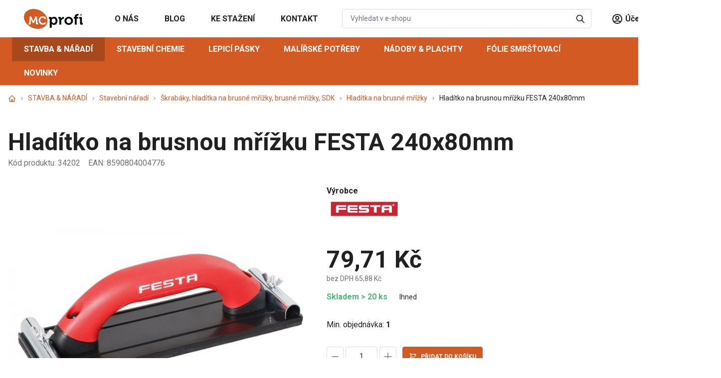

--- FILE ---
content_type: image/svg+xml
request_url: https://www.mcprofi.cz/public/img/mcprofilogo.svg
body_size: 3488
content:
<?xml version="1.0" encoding="UTF-8"?>
<svg enable-background="new 0 0 235.7 80.1" version="1.1" viewBox="0 0 235.7 80.1" xml:space="preserve" xmlns="http://www.w3.org/2000/svg">
<style type="text/css">
	.st0{fill-rule:evenodd;clip-rule:evenodd;} .st1{fill-rule:evenodd;clip-rule:evenodd;fill:#D35A22;} .st2{fill:#1E222B;} .st3{fill:#D35A22;} .st4{fill:#C0C0C0;}
</style>
	<path class="st0" d="m235.7 63.3h-8.4c-1.8 0-2.9-1.3-3.1-3.2v-1.5-17.9c0-1.4-0.3-1.8-1.8-1.8h-2v-6.5h0.7 6.4c0.6 0 1.1 0 1.7 0.1 1.3 0.2 2.2 1 2.4 2.3 0.1 0.7 0.2 1.4 0.2 2v18.2c0 1.5 0.3 1.8 1.8 1.8h2.1v6.3 0.2z"/>
	<path class="st1" d="m231.2 20.3v2 4.4c0 0.5-0.2 0.6-0.6 0.6h-5.4c-0.5 0-0.6-0.1-0.6-0.6v-5.8c0-0.2 0.2-0.6 0.3-0.6h6.3z"/>
	<path class="st0" d="m99.7 39v-6.6h1.5c2.1 0 4.3-0.1 6.4 0.1s2.8 1.2 2.9 3.3v0.6c0.9-0.8 1.7-1.8 2.7-2.5 2.5-1.9 5.3-2.4 8.3-2.2 6.8 0.5 10.9 5.3 12.2 11.5 0.7 3.5 0.7 7-0.3 10.4-1.6 5.4-5 9.1-10.7 10.2-3.9 0.8-7.5 0.1-10.6-2.6-0.4-0.3-0.7-0.6-1.1-0.9v15.2h-7.7v-1-33.2-0.7c0-1.2-0.4-1.5-1.6-1.5-0.5-0.1-1.2-0.1-2-0.1zm26.7 8.2c0-0.9-0.2-2.6-0.9-4.1-1.2-2.9-3.3-4.6-6.5-4.7s-5.7 1.3-7 4.3c-1.6 3.7-1.6 7.5 0.3 11.1 2.5 4.7 8.7 5.2 12 1.1 1.6-2.1 2.1-4.4 2.1-7.7z"/>
	<path class="st0" d="m179 64.1c-5.9-0.2-10.9-2.2-14.2-7.1-5.9-8.5-2.5-22.1 10.1-24.9 5.7-1.3 11.1-0.2 15.6 3.7 4.2 3.6 5.9 8.3 5.4 13.7-0.7 8.1-7.1 13.5-14.5 14.4-0.9 0.1-1.7 0.1-2.4 0.2zm9.2-16.2c-0.1-0.6-0.1-1.3-0.2-1.9-0.7-3.6-2.7-6.1-6.1-7.2s-6.5-0.5-9.1 2c-2.6 2.4-3.3 5.4-2.9 8.9 0.7 5.3 5.8 9 11 7.8 4.5-1.2 7.3-4.9 7.3-9.6z"/>
	<path class="st0" d="m210.7 63.3h-7.7v-24.8h-3.8v-6.1h3.7c0.1-1 0.1-2 0.2-3 0.6-4.8 3.4-7.7 8-8.9 2.2-0.6 4.3-0.7 6.6-0.4 0.2 0 0.5 0.3 0.5 0.5v5.9c-1.1 0.1-2.2 0-3.2 0.2-3 0.4-4.6 2.5-4.2 5.6h6.5v6.1h-6.5c-0.1 8.4-0.1 16.6-0.1 24.9z"/>
	<path class="st0" d="m159.8 32v7.6h-1c-5.1-0.4-8.9 2.9-9.7 8-0.2 1.3-0.3 2.7-0.3 4v10.8 0.8h-7.6v-0.9-21.5-0.8c-0.1-0.7-0.5-1.1-1.2-1.1h-2.5v-6.6h4.9c1.1 0 2.3 0 3.4 0.1 1.8 0.2 2.8 1.4 2.8 3.2v4.1c2.1-5 5.5-8 11.2-7.7z"/>
	<path class="st1" d="m38.3 0c10.7 0.1 20.6 2.9 29.8 8.2 6.8 3.9 12.6 8.9 17.3 15.2 4.5 6 7.6 12.7 8.3 20.2 1.1 11.3-2.6 20.7-11.4 27.9-5.2 4.2-11.1 6.6-17.6 7.8-5.1 0.9-10.2 1-15.3 0.4-10-1.2-19.1-4.6-27.4-10.3-6.8-4.6-12.4-10.3-16.5-17.4-3.8-6.5-5.8-13.4-5.5-20.9 0.4-8.4 3.8-15.5 10-21.1 5.1-4.6 11.1-7.4 17.8-8.8 3.5-0.9 7-1.2 10.5-1.2zm-0.8 49.6-0.1-0.1c-2.6-6.2-5.2-12.4-7.8-18.7-0.2-0.5-0.5-0.8-1.1-0.7-1.5 0-3.1 0.1-4.6 0-0.7 0-0.9 0.2-1 0.9-0.1 1.7-0.2 3.5-0.4 5.2-0.4 4.7-0.7 9.4-1.1 14.1-0.2 1.9-0.3 3.9-0.5 5.8-0.1 1.2-0.3 1.3-1.5 1.3h-0.9v5h5.3c1.9 0 2.8-0.8 2.9-2.7 0.4-4.5 0.7-9.1 1-13.6 0.1-1.9 0.2-3.8 0.2-5.9 0.3 0.9 0.5 1.7 0.9 2.5 2 4.6 4 9.1 6.1 13.7 0.1 0.2 0.5 0.4 0.7 0.4h3.7c0.3 0 0.7-0.2 0.8-0.5 1.9-4.1 3.7-8.1 5.5-12.2 0.6-1.3 1-2.6 1.4-3.9 0.1 1.6 0.1 3.2 0.2 4.8s0.2 3.3 0.4 4.9c0.2 3.2 0.5 6.5 0.8 9.7 0.2 1.9 1 2.6 2.9 2.7h4.6c0.5 0 0.7-0.1 0.7-0.7v-3.2c0-1.2 0-1.2-1.2-1.3-0.9 0-1.1-0.2-1.2-1.1 0-0.4 0-0.9-0.1-1.3-0.5-6.6-1.1-13.2-1.6-19.8-0.1-1.7-0.3-3.3-0.4-5-0.2 0-0.3-0.1-0.4-0.1h-5.4c-0.2 0-0.6 0.3-0.7 0.6-1.9 4.3-3.8 8.7-5.6 13-1 2.2-1.7 4.2-2.5 6.2zm47.8 3.6c-0.9 0.7-1.8 1.4-2.7 2-3 1.9-6.3 2.8-9.7 1.8-7.9-2.2-10-12-6-17.7 3.1-4.5 9.1-4.9 13.1-3.1 1.4 0.6 2.1 1.6 1.9 3.2v0.5c0 0.4 0.1 0.6 0.5 0.6h4.4c0.4 0 0.6-0.2 0.6-0.6v-3.2c0-1.4-0.5-2.6-1.5-3.5-0.8-0.7-1.6-1.4-2.6-1.8-2.6-1.3-5.3-1.8-8.2-1.8-5.4 0-9.9 2-13.2 6.3-3.1 4-3.8 8.6-3 13.4 0.7 4 2.5 7.4 5.6 10 4.2 3.4 9.1 4.3 14.3 3.4 3.5-0.6 6.5-2.2 9-4.7 0.2-0.2 0.4-0.7 0.3-0.8-0.9-1.4-1.9-2.7-2.8-4z"/>
</svg>

--- FILE ---
content_type: application/javascript
request_url: https://www.mcprofi.cz/public/js/live-form-validation.js
body_size: 9421
content:
/**
 * Live Form Validation for Nette Forms 2.4
 *
 * @author Robert Pösel, zakrava, Radek Ježdík, MartyIX, David Grudl
 * @version 1.9.0-dev
 * @url https://github.com/Robyer/nette-live-form-validation/
 */

var LiveForm = {
    options: {
        // CSS class of control's parent where error/valid class should be added; or "false" to use control directly
        showMessageClassOnParent: 'form-group',

        numberErrorMessage: 'Please enter a valid value.',

        // CSS class of control's parent where error/valid message should be added (fallback to direct parent if not found); or "false" to use control's direct parent
        messageParentClass: false,

        // CSS class for an invalid control
        controlErrorClass: 'has-error',

        // CSS class for a valid control
        controlValidClass: 'has-success',

        // CSS class for an error message
        messageErrorClass: 'help-block text-danger',

        // control with this CSS class will show error/valid message even when control itself is hidden (useful for controls which are hidden and wrapped into special component)
        enableHiddenMessageClass: 'show-hidden-error',

        // control with this CSS class will have disabled live validation
        disableLiveValidationClass: 'no-live-validation',

        // control with this CSS class will not show valid message
        disableShowValidClass: 'no-show-valid',

        // tag that will hold the error/valid message
        messageTag: 'span',

        // message element id = control id + this postfix
        messageIdPostfix: '_message',

        // show this html before error message itself
        messageErrorPrefix: '&nbsp;<i class="glyphicon glyphicon-exclamation-sign" aria-hidden="true"></i>&nbsp;',

        // show all errors when submitting form; or use "false" to show only first error
        showAllErrors: true,

        // show message when valid
        showValid: false,

        // delay in ms before validating on keyup/keydown; or use "false" to disable it
        wait: false,

        // vertical screen offset in px to scroll after focusing element with error (useful when using fixed navbar menu which may otherwise obscure the element in focus); or use "false" for default behavior
        focusScreenOffsetY: false
    },

    forms: { }
};

LiveForm.setOptions = function(userOptions) {
    for (var prop in userOptions) {
        if (Object.prototype.hasOwnProperty.call(this.options, prop)) {
            this.options[prop] = userOptions[prop];
        }
    }
}

// Allow setting options before loading the script just by creating global LiveFormOptions object with options.
if (typeof window.LiveFormOptions !== 'undefined') {
    LiveForm.setOptions(window.LiveFormOptions);
}

LiveForm.isSpecialKey = function(k) {
    // http://stackoverflow.com/questions/7770561/jquery-javascript-reject-control-keys-on-keydown-event
    return (k == 20 /* Caps lock */
        || k == 16 /* Shift */
        || k == 9 /* Tab */
        || k == 27 /* Escape Key */
        || k == 17 /* Control Key */
        || k == 91 /* Windows Command Key */
        || k == 19 /* Pause Break */
        || k == 18 /* Alt Key */
        || k == 93 /* Right Click Point Key */
        || (k >= 35 && k <= 40) /* Home, End, Arrow Keys */
        || k == 45 /* Insert Key */
        || (k >= 33 && k <= 34) /*Page Down, Page Up */
        || (k >= 112 && k <= 123) /* F1 - F12 */
        || (k >= 144 && k <= 145)); /* Num Lock, Scroll Lock */
}

/**
 * Handlers for all the events that trigger validation
 * YOU CAN CHANGE these handlers (ie. to use jQuery events instead)
 */
LiveForm.setupHandlers = function(el) {
    if (this.hasClass(el, this.options.disableLiveValidationClass))
        return;

    // Check if element was already initialized
    if (el.getAttribute("data-lfv-initialized"))
        return;

    // Remember we initialized this element so we won't do it again
    el.setAttribute('data-lfv-initialized', 'true');

    var handler = function(event) {
        event = event || window.event;
        Nette.validateControl(event.target ? event.target : event.srcElement);
    };

    var self = this;

    Nette.addEvent(el, "change", handler);
    Nette.addEvent(el, "blur", handler);
    Nette.addEvent(el, "keydown", function (event) {
        if (!self.isSpecialKey(event.which) && (self.options.wait === false || self.options.wait >= 200)) {
            // Hide validation span tag.
            self.removeClass(self.getGroupElement(this), self.options.controlErrorClass);
            self.removeClass(self.getGroupElement(this), self.options.controlValidClass);

            var messageEl = self.getMessageElement(this);
            messageEl.innerHTML = '';
            messageEl.className = '';

            // Cancel timeout to run validation handler
            if (self.timeout) {
                clearTimeout(self.timeout);
            }
        }
    });
    Nette.addEvent(el, "keyup", function(event) {
        if (self.options.wait !== false) {
            event = event || window.event;
            if (event.keyCode !== 9) {
                if (self.timeout) clearTimeout(self.timeout);
                self.timeout = setTimeout(function() {
                    handler(event);
                }, self.options.wait);
            }
        }
    });
};

LiveForm.processServerErrors = function(el) {
    var messageEl = this.getMessageElement(el);
    var parentEl = this.getMessageParent(el); // This is parent element which contain the error elements

    var errors = [];

    // Find existing error elements by class (from server-validation)
    var errorEls = parentEl.getElementsByClassName(this.options.messageErrorClass);
    for (var i = errorEls.length - 1; i > -1; i--) {
        // Don't touch our main message element
        if (errorEls[i] == messageEl)
            continue;

        // Remove only direct children
        var errorParent = errorEls[i].parentNode;
        if (errorParent == parentEl) {
            errors.push(errorEls[i].outerHTML);
            errorParent.removeChild(errorEls[i]);
        }
    }

    // Wrap all server errors into one element
    if (errors.length > 0) {
        messageEl.innerHTML = errors.join("");
    }
};

LiveForm.addError = function(el, message) {
    // Ignore elements with disabled live validation
    if (this.hasClass(el, this.options.disableLiveValidationClass))
        return;

    var groupEl = this.getGroupElement(el);
    this.setFormProperty(el.form, "hasError", true);
    this.addClass(groupEl, this.options.controlErrorClass);

    if (this.options.showValid) {
        this.removeClass(groupEl, this.options.controlValidClass);
    }

    if (!message) {
        message = '&nbsp;';
    } else {
        message = this.options.messageErrorPrefix + message;
    }

    var messageEl = this.getMessageElement(el);
    messageEl.innerHTML = message;
    messageEl.className = this.options.messageErrorClass;
};

LiveForm.removeError = function(el) {
    // We don't want to remove any errors during onLoadValidation
    if (this.getFormProperty(el.form, "onLoadValidation"))
        return;

    var groupEl = this.getGroupElement(el);
    this.removeClass(groupEl, this.options.controlErrorClass);

    var id = el.getAttribute('data-lfv-message-id');
    if (id) {
        var messageEl = this.getMessageElement(el);
        messageEl.innerHTML = '';
        messageEl.className = '';
    }

    if (this.options.showValid) {
        if (this.showValid(el))
            this.addClass(groupEl, this.options.controlValidClass);
        else
            this.removeClass(groupEl, this.options.controlValidClass);
    }
};

LiveForm.showValid = function(el) {
    if (el.type) {
        var type = el.type.toLowerCase();
        if (type == 'checkbox' || type == 'radio') {
            return false;
        }
    }

    var rules = Nette.parseJSON(el.getAttribute('data-nette-rules'));
    if (rules.length == 0) {
        return false;
    }

    if (Nette.getEffectiveValue(el) == '') {
        return false;
    }

    if (this.hasClass(el, this.options.disableShowValidClass)) {
        return false;
    }

    return true;
};

LiveForm.getGroupElement = function(el) {
    if (this.options.showMessageClassOnParent === false)
        return el;

    var groupEl = el;

    while (!this.hasClass(groupEl, this.options.showMessageClassOnParent)) {
        groupEl = groupEl.parentNode;

        if (groupEl === null) {
            return el;
        }
    }

    return groupEl;
}

LiveForm.getMessageId = function(el) {
    var tmp = el.id + this.options.messageIdPostfix;

    // For elements without ID, or multi elements (with same name), we must generate whole ID ourselves
    if (el.name && (!el.id || !el.form.elements[el.name].tagName)) {
        // Strip possible [] from name
        var name = el.name.match(/\[\]$/) ? el.name.match(/(.*)\[\]$/)[1] : el.name;
        // Generate new ID based on form ID, element name and messageIdPostfix from options
        tmp = (el.form.id ? el.form.id : 'frm') + '-' + name + this.options.messageIdPostfix;
    }

    // We want unique ID which doesn't exist yet
    var id = tmp,
        i = 0;
    while (document.getElementById(id)) {
        id = id + '_' + ++i;
    }

    return id;
}

LiveForm.getMessageElement = function(el) {
    // For multi elements (with same name) work only with first element attributes
    if (el.name && el.name.match(/\[\]$/)) {
        el = el.form.elements[el.name].tagName ? el : el.form.elements[el.name][0];
    }

    var id = el.getAttribute('data-lfv-message-id');
    if (!id) {
        // ID is not specified yet, let's create a new one
        id = this.getMessageId(el);

        // Remember this id for next use
        el.setAttribute('data-lfv-message-id', id);
    }

    var messageEl = document.getElementById(id);
    if (!messageEl) {
        // Message element doesn't exist, lets create a new one
        messageEl = document.createElement(this.options.messageTag);
        messageEl.id = id;
        if (el.style.display == 'none' && !this.hasClass(el, this.options.enableHiddenMessageClass)) {
            messageEl.style.display = 'none';
        }

        var parentEl = this.getMessageParent(el);
        if (parentEl) {
            parentEl.appendChild(messageEl);
        }
    }

    return messageEl;
};

LiveForm.getMessageParent = function(el) {
    var parentEl = el.parentNode;
    var parentFound = false;

    if (this.options.messageParentClass !== false) {
        parentFound = true;
        while (!this.hasClass(parentEl, this.options.messageParentClass)) {
            parentEl = parentEl.parentNode;

            if (parentEl === null) {
                // We didn't found wanted parent, so use element's direct parent
                parentEl = el.parentNode;
                parentFound = false;
                break;
            }
        }
    }

    // Don't append error message to radio/checkbox input's label, but along label
    if (el.type) {
        var type = el.type.toLowerCase();
        if ((type == 'checkbox' || type == 'radio') && parentEl.tagName == 'LABEL') {
            parentEl = parentEl.parentNode;
        }
    }

    // For multi elements (with same name) use parent's parent as parent (if wanted one is not found)
    if (!parentFound && el.name && !el.form.elements[el.name].tagName) {
        parentEl = parentEl.parentNode;
    }

    return parentEl;
}

LiveForm.addClass = function(el, className) {
    if (!el.className) {
        el.className = className;
    } else if (!this.hasClass(el, className)) {
        el.className += ' ' + className;
    }
};

LiveForm.hasClass = function(el, className) {
    if (el.className)
        return el.className.match(new RegExp('(\\s|^)' + className + '(\\s|$)'));
    return false;
};

LiveForm.removeClass = function(el, className) {
    if (this.hasClass(el, className)) {
        var reg = new RegExp('(\\s|^)'+ className + '(\\s|$)');
        var m = el.className.match(reg);
        el.className = el.className.replace(reg, (m[1] == ' ' && m[2] == ' ') ? ' ' : '');
    }
};

LiveForm.getFormProperty = function(form, propertyName) {
    if (form == null || this.forms[form.id] == null)
        return false;

    return this.forms[form.id][propertyName];
};

LiveForm.setFormProperty = function(form, propertyName, value) {
    if (form == null)
        return;

    if (this.forms[form.id] == null)
        this.forms[form.id] = {};

    this.forms[form.id][propertyName] = value;
};

////////////////////////////   modified netteForms.js   ///////////////////////////////////

/**
 * NetteForms - simple form validation.
 *
 * This file is part of the Nette Framework (https://nette.org)
 * Copyright (c) 2004 David Grudl (https://davidgrudl.com)
 */

(function(global, factory) {
    if (!global.JSON) {
        return;
    }

    if (typeof define === 'function' && define.amd) {
        define(function() {
            return factory(global);
        });
    } else if (typeof module === 'object' && typeof module.exports === 'object') {
        module.exports = factory(global);
    } else {
        var init = !global.Nette || !global.Nette.noInit;
        global.Nette = factory(global);
        if (init) {
            global.Nette.initOnLoad();
        }
    }

}(typeof window !== 'undefined' ? window : this, function(window) {

    'use strict';

    var Nette = {};

// LiveForm: original netteForms.js code
// Nette.formErrors = [];
    Nette.version = '2.4';


    /**
     * Attaches a handler to an event for the element.
     */
    Nette.addEvent = function(element, on, callback) {
        if (element.addEventListener) {
            element.addEventListener(on, callback);
        } else if (on === 'DOMContentLoaded') {
            element.attachEvent('onreadystatechange', function() {
                if (element.readyState === 'complete') {
                    callback.call(this);
                }
            });
        } else {
            element.attachEvent('on' + on, getHandler(callback));
        }
    };


    function getHandler(callback) {
        return function(e) {
            return callback.call(this, e);
        };
    }


    /**
     * Returns the value of form element.
     */
    Nette.getValue = function(elem) {
        var i;
        if (!elem) {
            return null;

        } else if (!elem.tagName) { // RadioNodeList, HTMLCollection, array
            return elem[0] ? Nette.getValue(elem[0]) : null;

        } else if (elem.type === 'radio') {
            var elements = elem.form.elements; // prevents problem with name 'item' or 'namedItem'
            for (i = 0; i < elements.length; i++) {
                if (elements[i].name === elem.name && elements[i].checked) {
                    return elements[i].value;
                }
            }
            return null;

        } else if (elem.type === 'file') {
            return elem.files || elem.value;

        } else if (elem.tagName.toLowerCase() === 'select') {
            var index = elem.selectedIndex,
                options = elem.options,
                values = [];

            if (elem.type === 'select-one') {
                return index < 0 ? null : options[index].value;
            }

            for (i = 0; i < options.length; i++) {
                if (options[i].selected) {
                    values.push(options[i].value);
                }
            }
            return values;

        } else if (elem.name && elem.name.match(/\[\]$/)) { // multiple elements []
            var elements = elem.form.elements[elem.name].tagName ? [elem] : elem.form.elements[elem.name],
                values = [];

            for (i = 0; i < elements.length; i++) {
                // LiveForm: original netteForms.js code
                /*if (elements[i].type !== 'checkbox' || elements[i].checked) {
                    values.push(elements[i].value);
                }*/
                // LiveForm: addition
                var value = elements[i].value;
                if (elements[i].type === 'checkbox' && elements[i].checked) {
                    values.push(value);
                } else if (elements[i].type !== 'checkbox' && value !== '') {
                    values.push(value);
                }
            }
            return values;

        } else if (elem.type === 'checkbox') {
            return elem.checked;

        } else if (elem.tagName.toLowerCase() === 'textarea') {
            return elem.value.replace("\r", '');

        } else {
            return elem.value.replace("\r", '').replace(/^\s+|\s+$/g, '');
        }
    };


    /**
     * Returns the effective value of form element.
     */
    Nette.getEffectiveValue = function(elem) {
        var val = Nette.getValue(elem);
        if (elem.getAttribute) {
            if (val === elem.getAttribute('data-nette-empty-value')) {
                val = '';
            }
        }
        return val;
    };


    /**
     * Validates form element against given rules.
     */
    Nette.validateControl = function(elem, rules, onlyCheck, value, emptyOptional) {
        // LiveForm: addition
        // Fix for CheckboxList - validation rules are present always only on first input
        if (elem.name && elem.name.match(/\[\]$/) && elem.type.toLowerCase() == 'checkbox') {
            elem = elem.form.elements[elem.name].tagName ? elem : elem.form.elements[elem.name][0];
        }

        elem = elem.tagName ? elem : elem[0]; // RadioNodeList
        rules = rules || Nette.parseJSON(elem.getAttribute('data-nette-rules'));
        value = value === undefined ? {value: Nette.getEffectiveValue(elem)} : value;

        for (var id = 0, len = rules.length; id < len; id++) {
            var rule = rules[id],
                op = rule.op.match(/(~)?([^?]+)/),
                curElem = rule.control ? elem.form.elements.namedItem(rule.control) : elem;

            rule.neg = op[1];
            rule.op = op[2];
            rule.condition = !!rule.rules;

            if (!curElem) {
                continue;
            } else if (rule.op === 'optional') {
                emptyOptional = !Nette.validateRule(elem, ':filled', null, value);
                continue;
            } else if (emptyOptional && !rule.condition && rule.op !== ':filled') {
                continue;
            }

            curElem = curElem.tagName ? curElem : curElem[0]; // RadioNodeList
            var curValue = elem === curElem ? value : {value: Nette.getEffectiveValue(curElem)},
                success = Nette.validateRule(curElem, rule.op, rule.arg, curValue);

            if (success === null) {
                continue;
            } else if (rule.neg) {
                success = !success;
            }

            if (rule.condition && success) {
                if (!Nette.validateControl(elem, rule.rules, onlyCheck, value, rule.op === ':blank' ? false : emptyOptional)) {
                    return false;
                }
            } else if (!rule.condition && !success) {
                if (Nette.isDisabled(curElem)) {
                    continue;
                }
                if (!onlyCheck) {
                    var arr = Nette.isArray(rule.arg) ? rule.arg : [rule.arg],
                        message = rule.msg.replace(/%(value|\d+)/g, function(foo, m) {
                            return Nette.getValue(m === 'value' ? curElem : elem.form.elements.namedItem(arr[m].control));
                        });
                    Nette.addError(curElem, message);
                }
                return false;
            }
        }

        if (elem.type === 'number' && !elem.validity.valid) {
            if (!onlyCheck) {
                Nette.addError(elem, LiveForm.options.numberErrorMessage);
            }
            return false;
        }

        // LiveForm: addition
        if (!onlyCheck) {
            LiveForm.removeError(elem);
        }

        return true;
    };


    /**
     * Validates whole form.
     */
    Nette.validateForm = function(sender, onlyCheck) {
        var form = sender.form || sender,
            scope = false;

        // LiveForm: addition
        LiveForm.setFormProperty(form, "hasError", false);

        // LiveForm: original netteForms.js code
        // Nette.formErrors = [];

        if (form['nette-submittedBy'] && form['nette-submittedBy'].getAttribute('formnovalidate') !== null) {
            var scopeArr = Nette.parseJSON(form['nette-submittedBy'].getAttribute('data-nette-validation-scope'));
            if (scopeArr.length) {
                scope = new RegExp('^(' + scopeArr.join('-|') + '-)');
            } else {
                // LiveForm: original netteForms.js code
                // Nette.showFormErrors(form, []);
                return true;
            }
        }

        var radios = {}, i, elem;
        // LiveForm: addition
        var success = true;

        for (i = 0; i < form.elements.length; i++) {
            elem = form.elements[i];

            if (elem.tagName && !(elem.tagName.toLowerCase() in {input: 1, select: 1, textarea: 1, button: 1})) {
                continue;

            } else if (elem.type === 'radio') {
                if (radios[elem.name]) {
                    continue;
                }
                radios[elem.name] = true;
            }

            if ((scope && !elem.name.replace(/]\[|\[|]|$/g, '-').match(scope)) || Nette.isDisabled(elem)) {
                continue;
            }

            // LiveForm: addition
            success = Nette.validateControl(elem) && success;
            if (!success && !LiveForm.options.showAllErrors) {
                break;
            }
            // LiveForm: original netteForms.js code
            /*if (!Nette.validateControl(elem, null, onlyCheck) && !Nette.formErrors.length) {
                return false;
            }*/
        }
        // LiveForm: change
        return success;

        // LiveForm: original netteForms.js code
        /*var success = !Nette.formErrors.length;
        Nette.showFormErrors(form, Nette.formErrors);
        return success;*/
    };


    /**
     * Check if input is disabled.
     */
    Nette.isDisabled = function(elem) {
        if (elem.type === 'radio') {
            for (var i = 0, elements = elem.form.elements; i < elements.length; i++) {
                if (elements[i].name === elem.name && !elements[i].disabled) {
                    return false;
                }
            }
            return true;
        }
        return elem.disabled;
    };

// LiveForm: change
    /**
     * Display error message.
     */
    Nette.addError = function(elem, message) {
        // LiveForm: addition
        var noLiveValidation = LiveForm.hasClass(elem, LiveForm.options.disableLiveValidationClass);
        // User explicitly disabled live-validation so we want to show simple alerts
        if (noLiveValidation) {
            // notify errors for elements with disabled live validation (but only errors and not during onLoadValidation)
            if (message && !LiveForm.getFormProperty(elem.form, "hasError") && !LiveForm.getFormProperty(elem.form, "onLoadValidation")) {
                alert(message);
            }
        }
        if (elem.focus && !LiveForm.getFormProperty(elem.form, "hasError")) {
            if (!LiveForm.focusing) {
                LiveForm.focusing = true;
                elem.focus();
                setTimeout(function() {
                    LiveForm.focusing = false;

                    // Scroll by defined offset (if enabled)
                    // NOTE: We use it with setTimetout because IE9 doesn't always catch instant scrollTo request
                    var focusOffsetY = LiveForm.options.focusScreenOffsetY;
                    if (focusOffsetY !== false && elem.getBoundingClientRect().top < focusOffsetY) {
                        window.scrollBy(0, elem.getBoundingClientRect().top - focusOffsetY);
                    }
                }, 10);
            }
        }
        if (!noLiveValidation) {
            LiveForm.addError(elem, message);
        }
    };


// LiveForm: original netteForms.js code
    /**
     * Adds error message to the queue.
     */
    /*Nette.addError = function(elem, message) {
        Nette.formErrors.push({
            element: elem,
            message: message
        });
    };*/


// LiveForm: original netteForms.js code
    /**
     * Display error messages.
     */
    /*Nette.showFormErrors = function(form, errors) {
        var messages = [],
            focusElem;

        for (var i = 0; i < errors.length; i++) {
            var elem = errors[i].element,
                message = errors[i].message;

            if (!Nette.inArray(messages, message)) {
                messages.push(message);

                if (!focusElem && elem.focus) {
                    focusElem = elem;
                }
            }
        }

        if (messages.length) {
            alert(messages.join('\n'));

            if (focusElem) {
                focusElem.focus();
            }
        }
    };*/


    /**
     * Expand rule argument.
     */
    Nette.expandRuleArgument = function(form, arg) {
        if (arg && arg.control) {
            var control = form.elements.namedItem(arg.control),
                value = {value: Nette.getEffectiveValue(control)};
            Nette.validateControl(control, null, true, value);
            arg = value.value;
        }
        return arg;
    };


    /**
     * Validates single rule.
     */
    Nette.validateRule = function(elem, op, arg, value) {
        value = value === undefined ? {value: Nette.getEffectiveValue(elem)} : value;

        if (op.charAt(0) === ':') {
            op = op.substr(1);
        }
        op = op.replace('::', '_');
        op = op.replace(/\\/g, '');

        var arr = Nette.isArray(arg) ? arg.slice(0) : [arg];
        for (var i = 0, len = arr.length; i < len; i++) {
            arr[i] = Nette.expandRuleArgument(elem.form, arr[i]);
        }
        return Nette.validators[op]
            ? Nette.validators[op](elem, Nette.isArray(arg) ? arr : arr[0], value.value, value)
            : null;
    };


    Nette.validators = {
        filled: function(elem, arg, val) {
            if (elem.type === 'number' && elem.validity.badInput) {
                return true;
            }
            return val !== '' && val !== false && val !== null
                && (!Nette.isArray(val) || !!val.length)
                && (!window.FileList || !(val instanceof window.FileList) || val.length);
        },

        blank: function(elem, arg, val) {
            return !Nette.validators.filled(elem, arg, val);
        },

        valid: function(elem, arg, val) {
            return Nette.validateControl(elem, null, true);
        },

        equal: function(elem, arg, val) {
            if (arg === undefined) {
                return null;
            }

            function toString(val) {
                if (typeof val === 'number' || typeof val === 'string') {
                    return '' + val;
                } else {
                    return val === true ? '1' : '';
                }
            }

            val = Nette.isArray(val) ? val : [val];
            arg = Nette.isArray(arg) ? arg : [arg];
            loop:
                for (var i1 = 0, len1 = val.length; i1 < len1; i1++) {
                    for (var i2 = 0, len2 = arg.length; i2 < len2; i2++) {
                        if (toString(val[i1]) === toString(arg[i2])) {
                            continue loop;
                        }
                    }
                    return false;
                }
            return true;
        },

        notEqual: function(elem, arg, val) {
            return arg === undefined ? null : !Nette.validators.equal(elem, arg, val);
        },

        minLength: function(elem, arg, val) {
            if (elem.type === 'number') {
                if (elem.validity.tooShort) {
                    return false
                } else if (elem.validity.badInput) {
                    return null;
                }
            }
            return val.length >= arg;
        },

        maxLength: function(elem, arg, val) {
            if (elem.type === 'number') {
                if (elem.validity.tooLong) {
                    return false
                } else if (elem.validity.badInput) {
                    return null;
                }
            }
            return val.length <= arg;
        },

        length: function(elem, arg, val) {
            if (elem.type === 'number') {
                if (elem.validity.tooShort || elem.validity.tooLong) {
                    return false
                } else if (elem.validity.badInput) {
                    return null;
                }
            }
            arg = Nette.isArray(arg) ? arg : [arg, arg];
            return (arg[0] === null || val.length >= arg[0]) && (arg[1] === null || val.length <= arg[1]);
        },

        email: function(elem, arg, val) {
            return (/^("([ !#-[\]-~]|\\[ -~])+"|[-a-z0-9!#$%&'*+\/=?^_`{|}~]+(\.[-a-z0-9!#$%&'*+\/=?^_`{|}~]+)*)@([0-9a-z\u00C0-\u02FF\u0370-\u1EFF]([-0-9a-z\u00C0-\u02FF\u0370-\u1EFF]{0,61}[0-9a-z\u00C0-\u02FF\u0370-\u1EFF])?\.)+[a-z\u00C0-\u02FF\u0370-\u1EFF]([-0-9a-z\u00C0-\u02FF\u0370-\u1EFF]{0,17}[a-z\u00C0-\u02FF\u0370-\u1EFF])?$/i).test(val);
        },

        url: function(elem, arg, val, value) {
            if (!(/^[a-z\d+.-]+:/).test(val)) {
                val = 'http://' + val;
            }
            if ((/^https?:\/\/((([-_0-9a-z\u00C0-\u02FF\u0370-\u1EFF]+\.)*[0-9a-z\u00C0-\u02FF\u0370-\u1EFF]([-0-9a-z\u00C0-\u02FF\u0370-\u1EFF]{0,61}[0-9a-z\u00C0-\u02FF\u0370-\u1EFF])?\.)?[a-z\u00C0-\u02FF\u0370-\u1EFF]([-0-9a-z\u00C0-\u02FF\u0370-\u1EFF]{0,17}[a-z\u00C0-\u02FF\u0370-\u1EFF])?|\d{1,3}\.\d{1,3}\.\d{1,3}\.\d{1,3}|\[[0-9a-f:]{3,39}\])(:\d{1,5})?(\/\S*)?$/i).test(val)) {
                value.value = val;
                return true;
            }
            return false;
        },

        regexp: function(elem, arg, val) {
            var parts = typeof arg === 'string' ? arg.match(/^\/(.*)\/([imu]*)$/) : false;
            try {
                return parts && (new RegExp(parts[1], parts[2].replace('u', ''))).test(val);
            } catch (e) {}
        },

        pattern: function(elem, arg, val) {
            try {
                return typeof arg === 'string' ? (new RegExp('^(?:' + arg + ')$')).test(val) : null;
            } catch (e) {}
        },

        integer: function(elem, arg, val) {
            if (elem.type === 'number' && elem.validity.badInput) {
                return false;
            }
            return (/^-?[0-9]+$/).test(val);
        },

        'float': function(elem, arg, val, value) {
            if (elem.type === 'number' && elem.validity.badInput) {
                return false;
            }
            val = val.replace(' ', '').replace(',', '.');
            if ((/^-?[0-9]*[.,]?[0-9]+$/).test(val)) {
                value.value = val;
                return true;
            }
            return false;
        },

        min: function(elem, arg, val) {
            if (elem.type === 'number') {
                if (elem.validity.rangeUnderflow) {
                    return false
                } else if (elem.validity.badInput) {
                    return null;
                }
            }
            return Nette.validators.range(elem, [arg, null], val);
        },

        max: function(elem, arg, val) {
            if (elem.type === 'number') {
                if (elem.validity.rangeOverflow) {
                    return false
                } else if (elem.validity.badInput) {
                    return null;
                }
            }
            return Nette.validators.range(elem, [null, arg], val);
        },

        range: function(elem, arg, val) {
            if (elem.type === 'number') {
                if ((elem.validity.rangeUnderflow && arg[0] !== null) || (elem.validity.rangeOverflow && arg[1] !== null)) {
                    return false
                } else if (elem.validity.badInput) {
                    return null;
                }
            }
            return Nette.isArray(arg) ?
                ((arg[0] === null || parseFloat(val) >= arg[0]) && (arg[1] === null || parseFloat(val) <= arg[1])) : null;
        },

        submitted: function(elem, arg, val) {
            return elem.form['nette-submittedBy'] === elem;
        },

        fileSize: function(elem, arg, val) {
            if (window.FileList) {
                for (var i = 0; i < val.length; i++) {
                    if (val[i].size > arg) {
                        return false;
                    }
                }
            }
            return true;
        },

        image: function (elem, arg, val) {
            if (window.FileList && val instanceof window.FileList) {
                for (var i = 0; i < val.length; i++) {
                    var type = val[i].type;
                    if (type && type !== 'image/gif' && type !== 'image/png' && type !== 'image/jpeg') {
                        return false;
                    }
                }
            }
            return true;
        }
    };


    /**
     * Process all toggles in form.
     */
    Nette.toggleForm = function(form, elem) {
        var i;
        Nette.toggles = {};
        for (i = 0; i < form.elements.length; i++) {
            if (form.elements[i].tagName.toLowerCase() in {input: 1, select: 1, textarea: 1, button: 1}) {
                Nette.toggleControl(form.elements[i], null, null, !elem);
            }
        }

        for (i in Nette.toggles) {
            Nette.toggle(i, Nette.toggles[i], elem);
        }
    };


    /**
     * Process toggles on form element.
     */
    Nette.toggleControl = function(elem, rules, success, firsttime, value) {
        rules = rules || Nette.parseJSON(elem.getAttribute('data-nette-rules'));
        value = value === undefined ? {value: Nette.getEffectiveValue(elem)} : value;

        var has = false,
            handled = [],
            handler = function () {
                Nette.toggleForm(elem.form, elem);
            },
            curSuccess;

        for (var id = 0, len = rules.length; id < len; id++) {
            var rule = rules[id],
                op = rule.op.match(/(~)?([^?]+)/),
                curElem = rule.control ? elem.form.elements.namedItem(rule.control) : elem;

            if (!curElem) {
                continue;
            }

            curSuccess = success;
            if (success !== false) {
                rule.neg = op[1];
                rule.op = op[2];
                var curValue = elem === curElem ? value : {value: Nette.getEffectiveValue(curElem)};
                curSuccess = Nette.validateRule(curElem, rule.op, rule.arg, curValue);
                if (curSuccess === null) {
                    continue;

                } else if (rule.neg) {
                    curSuccess = !curSuccess;
                }
                if (!rule.rules) {
                    success = curSuccess;
                }
            }

            if ((rule.rules && Nette.toggleControl(elem, rule.rules, curSuccess, firsttime, value)) || rule.toggle) {
                has = true;
                if (firsttime) {
                    var oldIE = !document.addEventListener, // IE < 9
                        name = curElem.tagName ? curElem.name : curElem[0].name,
                        els = curElem.tagName ? curElem.form.elements : curElem;

                    for (var i = 0; i < els.length; i++) {
                        if (els[i].name === name && !Nette.inArray(handled, els[i])) {
                            Nette.addEvent(els[i], oldIE && els[i].type in {checkbox: 1, radio: 1} ? 'click' : 'change', handler);
                            handled.push(els[i]);
                        }
                    }
                }
                for (var id2 in rule.toggle || []) {
                    if (Object.prototype.hasOwnProperty.call(rule.toggle, id2)) {
                        Nette.toggles[id2] = Nette.toggles[id2] || (rule.toggle[id2] ? curSuccess : !curSuccess);
                    }
                }
            }
        }
        return has;
    };


    Nette.parseJSON = function(s) {
        return (s || '').substr(0, 3) === '{op'
            ? eval('[' + s + ']') // backward compatibility with Nette 2.0.x
            : JSON.parse(s || '[]');
    };


    /**
     * Displays or hides HTML element.
     */
    Nette.toggle = function(id, visible, srcElement) {
        var elem = document.getElementById(id);
        if (elem) {
            elem.style.display = visible ? '' : 'none';
        }
    };


    /**
     * Setup handlers.
     */
    Nette.initForm = function(form) {
        form.noValidate = 'novalidate';

        // LiveForm: addition
        LiveForm.forms[form.id] = {
            hasError: false,
            onLoadValidation: false
        };

        Nette.addEvent(form, 'submit', function(e) {
            if (!Nette.validateForm(form)) {
                if (e && e.stopPropagation) {
                    e.stopPropagation();
                    e.preventDefault();
                } else if (window.event) {
                    event.cancelBubble = true;
                    event.returnValue = false;
                }
            }
        });

        Nette.toggleForm(form);

        // LiveForm: addition
        for (var i = 0; i < form.elements.length; i++) {
            LiveForm.setupHandlers(form.elements[i]);
            LiveForm.processServerErrors(form.elements[i]);
        }
    };


    /**
     * @private
     */
    Nette.initOnLoad = function() {
        Nette.addEvent(document, 'DOMContentLoaded', function() {
            for (var i = 0; i < document.forms.length; i++) {
                var form = document.forms[i];
                for (var j = 0; j < form.elements.length; j++) {
                    if (form.elements[j].getAttribute('data-nette-rules')) {
                        Nette.initForm(form);

                        // LiveForm: addition
                        if (LiveForm.hasClass(form, 'validate-on-load')) {
                            // This is not so nice way, but I don't want to spoil validateForm, validateControl and other methods with another parameter
                            LiveForm.setFormProperty(form, "onLoadValidation", true);
                            Nette.validateForm(form);
                            LiveForm.setFormProperty(form, "onLoadValidation", false);
                        }

                        break;
                    }
                }
            }

            Nette.addEvent(document.body, 'click', function(e) {
                var target = e.target || e.srcElement;
                if (target.form && target.type in {submit: 1, image: 1}) {
                    target.form['nette-submittedBy'] = target;
                }
            });
        });
    };


    /**
     * Determines whether the argument is an array.
     */
    Nette.isArray = function(arg) {
        return Object.prototype.toString.call(arg) === '[object Array]';
    };


    /**
     * Search for a specified value within an array.
     */
    Nette.inArray = function(arr, val) {
        if ([].indexOf) {
            return arr.indexOf(val) > -1;
        } else {
            for (var i = 0; i < arr.length; i++) {
                if (arr[i] === val) {
                    return true;
                }
            }
            return false;
        }
    };


    /**
     * Converts string to web safe characters [a-z0-9-] text.
     */
    Nette.webalize = function(s) {
        s = s.toLowerCase();
        var res = '', i, ch;
        for (i = 0; i < s.length; i++) {
            ch = Nette.webalizeTable[s.charAt(i)];
            res += ch ? ch : s.charAt(i);
        }
        return res.replace(/[^a-z0-9]+/g, '-').replace(/^-|-$/g, '');
    };

    Nette.webalizeTable = {\u00e1: 'a', \u00e4: 'a', \u010d: 'c', \u010f: 'd', \u00e9: 'e', \u011b: 'e', \u00ed: 'i', \u013e: 'l', \u0148: 'n', \u00f3: 'o', \u00f4: 'o', \u0159: 'r', \u0161: 's', \u0165: 't', \u00fa: 'u', \u016f: 'u', \u00fd: 'y', \u017e: 'z'};

    return Nette;
}));

--- FILE ---
content_type: application/javascript
request_url: https://www.mcprofi.cz/public/dist/js/main.min.js
body_size: 37505
content:
(()=>{var e={896:(e,t,n)=>{"use strict";n.d(t,{f:()=>u});var r=n(18),o=n(593);const i={name:"Example"},a=(0,n(886).Z)(i,[["render",function(e,t,n,r,i,a){return(0,o.wg)(),(0,o.iD)("h1",null,"Vue works")}]]);function u(){var e=document.querySelector('vue[data-component="vuetest"]');e&&(0,r.ri)(a).mount(e)}},695:(e,t,n)=>{"use strict";n.d(t,{h:()=>F});var r=n(18);function o(e){return e.map(e=>e.toLowerCase())}function i(e,t){const n=e?e["debounce-events"]:[];return n&&n.length>0?Array.isArray(n)?o(n):o(n.split(",")):o((r=t,Array.isArray(r)?r:null==r?[]:[r]));var r}function a(e){return""===e}var u=n(593),l=n(753),s={class:"relative"},c=["placeholder"],f={class:"h-5 absolute top-0 right-0 mr-3 z-10",xmlns:"http://www.w3.org/2000/svg",fill:"none",viewBox:"0 0 24 24",stroke:"currentColor",style:{"margin-top":"10px"}},d=[(0,u._)("path",{"stroke-linecap":"round","stroke-linejoin":"round","stroke-width":"2",d:"M21 21l-6-6m2-5a7 7 0 11-14 0 7 7 0 0114 0z"},null,-1)],p={ref:"search_results",class:"search-results absolute top-full left-auto right-0 w-100 bg-white bg-opacity-100 rounded overflow-x-hidden mt-6 shadow-xl max-h-500px md:max-h-800px",style:{"z-index":"6000"}},v={class:"flex items-center gap-4"},h=["href"],m=["src"],g={class:"mr-auto md:max-w-350px xl:max-w-400px leading-5"},y=["href"],b={key:0,class:"text-gray-dark pr-3"},_={key:1,class:"text-gray-dark"},w={class:"flex items-center justify-between gap-4 leading-4"},x={class:"shrink-0 md:text-right"},k={class:"block font-bold text-base"},S={class:"text-gray-dark"},A=["onClick"],C=[(0,u._)("svg",{class:"h-4 flex-shrink-0",xmlns:"http://www.w3.org/2000/svg",fill:"none",viewBox:"0 0 24 24",stroke:"currentColor"},[(0,u._)("path",{"stroke-linecap":"round","stroke-linejoin":"round","stroke-width":"2",d:"M3 3h2l.4 2M7 13h10l4-8H5.4M7 13L5.4 5M7 13l-2.293 2.293c-.63.63-.184 1.707.707 1.707H17m0 0a2 2 0 100 4 2 2 0 000-4zm-8 2a2 2 0 11-4 0 2 2 0 014 0z"})],-1),(0,u._)("span",{class:"ml-2"},"Do košíku",-1)],E=["href"],O={key:1},T={class:"block bg-gray-light no-underline text-base text-gray-dark px-4 py-2"},R=["href"],j={class:"px-4 py-2 text-base"},N={class:"px-4 py-2 text-base"},I=n(89),P=n.n(I);const U={name:"Typeahead",data:function(){return{value:"",typeaheadUrl:null,searchUrl:null,addToCartUrl:null,searchCategoriesUrl:null,placeholder:null,showAllItems:"",minLength:2,minLengthText:"",categoriesText:"",noResults:"",apiClient:P().create({baseURL:{}.DOMAIN}),results:[],resultsCategories:[],forceClose:!1,loading:!0}},watch:{value:function(e){this.loading=!0,e.length<this.minLength&&(this.results=[],this.resultsCategories=[]),this.forceClose=!1}},computed:{showLettersMessage:function(){return this.value.length&&this.value.length<this.minLength&&!this.forceClose},showNoResultsMessage:function(){return!this.showLettersMessage&&this.value.length&&!this.results.length&&!this.resultsCategories.length&&!this.forceClose&&!this.loading},showResults:function(){return(this.results.length||this.resultsCategories.length)&&!this.forceClose}},methods:{enterSearch:function(){window.location.href="".concat(this.searchUrl,"?query=").concat(this.value)},search:function(){var e=this;this.value.length>=this.minLength&&(this.apiClient.get("".concat(this.typeaheadUrl,"&value=").concat(this.value)).then(function(t){e.results=Object.values(t.data.result),e.loading=!1}),this.apiClient.get("".concat(this.searchCategoriesUrl,"&value=").concat(this.value)).then(function(t){e.resultsCategories=Object.values(t.data.result)}))},addToCart:function(e){this.apiClient.get("".concat(this.addToCartUrl,"&product=").concat(e.uuid)).then(function(e){"ok"===e.data.status&&location.reload()})},bindClickOutside:function(){var e=this;window.addEventListener("click",function(t){return e.forceClose=!e.$refs.search_results.contains(t.target)&&!e.$refs.search_input.contains(t.target)})}},mounted:function(){var e,t,n;this.typeaheadUrl=this.$el.parentNode.getAttribute("data-vue-handler"),this.searchUrl=this.$el.parentNode.getAttribute("data-vue-search-url"),this.addToCartUrl=this.$el.parentNode.getAttribute("data-vue-add-to-cart"),this.searchCategoriesUrl=this.$el.parentNode.getAttribute("data-vue-search-categories-url"),this.placeholder=null!==(e=this.$el.parentNode.getAttribute("data-vue-placeholder"))&&void 0!==e?e:"",this.showAllItems=null!==(t=this.$el.parentNode.getAttribute("data-vue-show-all-items"))&&void 0!==t?t:"",this.minLength=this.$el.parentNode.getAttribute("data-vue-min-length")?parseInt(this.$el.parentNode.getAttribute("data-vue-min-length")):2,this.minLengthText=this.$el.parentNode.getAttribute("data-vue-min-length-text")?this.$el.parentNode.getAttribute("data-vue-min-length-text"):"",this.categoriesText=this.$el.parentNode.getAttribute("data-vue-categories-text")||"",this.minLengthText=this.minLengthText.replace("<<number>>",this.minLength),this.noResults=null!==(n=this.$el.parentNode.getAttribute("data-vue-no-results"))&&void 0!==n?n:"",this.bindClickOutside()}},L=(0,n(886).Z)(U,[["render",function(e,t,n,o,i,a){var I=(0,u.Q2)("debounce");return(0,u.wg)(),(0,u.iD)("div",s,[(0,u.wy)((0,u._)("input",{ref:"search_input",name:"search",type:"text",class:"form-control search-input",style:{"box-shadow":"none"},placeholder:i.placeholder,"onUpdate:modelValue":t[0]||(t[0]=function(e){return i.value=e}),onKeyup:t[1]||(t[1]=(0,r.D2)(function(){return a.enterSearch&&a.enterSearch.apply(a,arguments)},["enter"]))},null,40,c),[[r.nr,i.value],[I,a.search,"800"]]),((0,u.wg)(),(0,u.iD)("svg",f,d)),(0,u._)("div",p,[(0,u.wy)((0,u._)("div",null,[((0,u.wg)(!0),(0,u.iD)(u.HY,null,(0,u.Ko)(i.results,function(e,t){return(0,u.wg)(),(0,u.iD)("div",{class:(0,l.C_)(["flex flex-col md:flex-row md:items-center md:justify-between px-4 py-4 md:py-2 leading-snug hover:bg-gray-light gap-4",{"border-top":0!==t}])},[(0,u._)("div",v,[(0,u._)("a",{href:e.link,class:"block no-underline"},[(0,u._)("img",{class:"shrink-0 w-14 h-14 object-contain",src:e.image},null,8,m)],8,h),(0,u._)("div",g,[(0,u._)("a",{href:e.link,class:"block font-bold no-underline"},(0,l.zw)(e.name),9,y),e.code?((0,u.wg)(),(0,u.iD)("small",b,"Kód produktu: "+(0,l.zw)(e.code),1)):(0,u.kq)("v-if",!0),e.ean?((0,u.wg)(),(0,u.iD)("small",_,"EAN: "+(0,l.zw)(e.ean),1)):(0,u.kq)("v-if",!0)])]),(0,u._)("div",w,[(0,u._)("div",x,[(0,u._)("div",k,(0,l.zw)(e.price),1),(0,u._)("small",S,(0,l.zw)(e.inStock?"Skladem":"Není skladem"),1)]),(0,u._)("button",{class:"btn btn-sm ml-3",onClick:(0,r.iM)(function(t){return a.addToCart(e)},["prevent"])},C,8,A)])],2)}),256)),i.results.length?((0,u.wg)(),(0,u.iD)("a",{key:0,href:"".concat(i.searchUrl,"?query=").concat(i.value),class:"block bg-gray hover:bg-primary-normal no-underline text-base hover:text-white text-center px-4 py-2"},[(0,u._)("small",null,[(0,u._)("strong",null,(0,l.zw)(i.showAllItems),1)])],8,E)):(0,u.kq)("v-if",!0),i.resultsCategories.length?((0,u.wg)(),(0,u.iD)("div",O,[(0,u._)("div",T,(0,l.zw)(i.categoriesText)+": ",1),((0,u.wg)(!0),(0,u.iD)(u.HY,null,(0,u.Ko)(i.resultsCategories,function(e,t){return(0,u.wg)(),(0,u.iD)("a",{href:e.link,class:(0,l.C_)(["flex items-center justify-start px-4 py-2 no-underline leading-snug hover:bg-gray-light gap-4",{"border-top":0!==t}])},[(0,u._)("strong",null,(0,l.zw)(e.name),1)],10,R)}),256))])):(0,u.kq)("v-if",!0)],512),[[r.F8,a.showResults]]),(0,u.kq)('      <div v-show="showResults">'),(0,u.kq)('        <div v-if="resultsCategories.length">'),(0,u.kq)('          <div class="px-15px py-10px">{{ categoriesText }}: </div>'),(0,u.kq)('          <a v-for="(item, key) in resultsCategories" :href="item.link" class="d-flex align-items-start justify-content-between px-15px py-10px text-decoration-none lh-sm bg-tertiary-hover gap-15px" :class="{\'border-top\': key !== 0}">'),(0,u.kq)("            <strong>{{ item.name }}</strong>"),(0,u.kq)("          </a>"),(0,u.kq)("        </div>"),(0,u.kq)('        <div v-if="resultsNews.length">'),(0,u.kq)('          <div class="px-15px py-10px">{{ newsText }}: </div>'),(0,u.kq)('          <a v-for="(item, key) in resultsNews" :href="item.link" class="d-flex align-items-start justify-content-between px-15px py-10px text-decoration-none lh-sm bg-tertiary-hover gap-15px" :class="{\'border-top\': key !== 0}">'),(0,u.kq)("            <strong>{{ item.name }}</strong>"),(0,u.kq)("          </a>"),(0,u.kq)("        </div>"),(0,u.kq)("      </div>"),(0,u.wy)((0,u._)("div",null,[(0,u._)("div",j,[(0,u._)("i",null,(0,l.zw)(i.minLengthText),1)])],512),[[r.F8,a.showLettersMessage]]),(0,u.wy)((0,u._)("div",null,[(0,u._)("div",N,[(0,u._)("i",null,(0,l.zw)(i.noResults),1)])],512),[[r.F8,a.showNoResultsMessage]])],512)])}]]);function F(){document.querySelectorAll(".vue-typeahead").forEach(function(e){(0,r.ri)(L).directive("debounce",function(){let{lock:e=!1,listenTo:t="keyup",defaultTime:n="300ms",fireOnEmpty:r=!1,cancelOnEmpty:o=!1,trim:u=!1}=arguments.length>0&&void 0!==arguments[0]?arguments[0]:{};return{created(l,s,c){let{value:f,arg:d=n,modifiers:p}=s;const v=Object.assign({lock:e,trim:u,fireonempty:r,cancelonempty:o},p),h=i(c.props,t),m=function(e,t){let n=null;const r="number"==typeof t?t:function(e){const[t,n="ms"]=String(e).split(/(ms|s)/i);return Number(t)*{ms:1,s:1e3}[n]}(t),o=function(){for(var t=arguments.length,o=new Array(t),i=0;i<t;i++)o[i]=arguments[i];clearTimeout(n),n=setTimeout(()=>{n=null,e.apply(this,o)},r),n||e.apply(this,o)};return o.cancel=()=>{clearTimeout(n),n=null},o}(e=>{f(e.target.value,e)},d);function g(e){const t=v.trim?e.target.value.trim():e.target.value;a(t)&&v.cancelonempty?m.cancel():function(e,t){return"Enter"===e&&(!t.lock||t.unlock)}(e.key,v)||function(e,t,n){return a(e)&&n.fireonempty&&("Enter"===t||" "===t)}(t,e.key,v)?(m.cancel(),f(e.target.value,e)):m(e)}h.forEach(e=>{l.addEventListener(e,g)})}}}({lock:!0})).mount(e)})}},121:(e,t,n)=>{"use strict";n.d(t,{Bj:()=>v,qq:()=>A,Fl:()=>Me,X3:()=>Re,PG:()=>Ee,dq:()=>Ue,yT:()=>Te,Xl:()=>Ne,Jd:()=>T,WL:()=>Fe,qj:()=>ke,lk:()=>R,Um:()=>Se,IU:()=>je,j:()=>j,X$:()=>I});var r,o=n(753);function i(e,t){var n="undefined"!=typeof Symbol&&e[Symbol.iterator]||e["@@iterator"];if(!n){if(Array.isArray(e)||(n=u(e))||t&&e&&"number"==typeof e.length){n&&(e=n);var r=0,o=function(){};return{s:o,n:function(){return r>=e.length?{done:!0}:{done:!1,value:e[r++]}},e:function(e){throw e},f:o}}throw new TypeError("Invalid attempt to iterate non-iterable instance.\nIn order to be iterable, non-array objects must have a [Symbol.iterator]() method.")}var i,a=!0,l=!1;return{s:function(){n=n.call(e)},n:function(){var e=n.next();return a=e.done,e},e:function(e){l=!0,i=e},f:function(){try{a||null==n.return||n.return()}finally{if(l)throw i}}}}function a(e){return function(e){if(Array.isArray(e))return l(e)}(e)||function(e){if("undefined"!=typeof Symbol&&null!=e[Symbol.iterator]||null!=e["@@iterator"])return Array.from(e)}(e)||u(e)||function(){throw new TypeError("Invalid attempt to spread non-iterable instance.\nIn order to be iterable, non-array objects must have a [Symbol.iterator]() method.")}()}function u(e,t){if(e){if("string"==typeof e)return l(e,t);var n={}.toString.call(e).slice(8,-1);return"Object"===n&&e.constructor&&(n=e.constructor.name),"Map"===n||"Set"===n?Array.from(e):"Arguments"===n||/^(?:Ui|I)nt(?:8|16|32)(?:Clamped)?Array$/.test(n)?l(e,t):void 0}}function l(e,t){(null==t||t>e.length)&&(t=e.length);for(var n=0,r=Array(t);n<t;n++)r[n]=e[n];return r}function s(e){return s="function"==typeof Symbol&&"symbol"==typeof Symbol.iterator?function(e){return typeof e}:function(e){return e&&"function"==typeof Symbol&&e.constructor===Symbol&&e!==Symbol.prototype?"symbol":typeof e},s(e)}function c(e,t){if(!(e instanceof t))throw new TypeError("Cannot call a class as a function")}function f(e,t){for(var n=0;n<t.length;n++){var r=t[n];r.enumerable=r.enumerable||!1,r.configurable=!0,"value"in r&&(r.writable=!0),Object.defineProperty(e,p(r.key),r)}}function d(e,t,n){return t&&f(e.prototype,t),n&&f(e,n),Object.defineProperty(e,"prototype",{writable:!1}),e}function p(e){var t=function(e){if("object"!=s(e)||!e)return e;var t=e[Symbol.toPrimitive];if(void 0!==t){var n=t.call(e,"string");if("object"!=s(n))return n;throw new TypeError("@@toPrimitive must return a primitive value.")}return String(e)}(e);return"symbol"==s(t)?t:t+""}var v=function(){return d(function e(){var t=arguments.length>0&&void 0!==arguments[0]&&arguments[0];c(this,e),this.active=!0,this.effects=[],this.cleanups=[],!t&&r&&(this.parent=r,this.index=(r.scopes||(r.scopes=[])).push(this)-1)},[{key:"run",value:function(e){if(this.active){var t=r;try{return r=this,e()}finally{r=t}}}},{key:"on",value:function(){r=this}},{key:"off",value:function(){r=this.parent}},{key:"stop",value:function(e){if(this.active){var t,n;for(t=0,n=this.effects.length;t<n;t++)this.effects[t].stop();for(t=0,n=this.cleanups.length;t<n;t++)this.cleanups[t]();if(this.scopes)for(t=0,n=this.scopes.length;t<n;t++)this.scopes[t].stop(!0);if(this.parent&&!e){var r=this.parent.scopes.pop();r&&r!==this&&(this.parent.scopes[this.index]=r,r.index=this.index)}this.active=!1}}}])}();var h,m=function(e){var t=new Set(e);return t.w=0,t.n=0,t},g=function(e){return(e.w&w)>0},y=function(e){return(e.n&w)>0},b=new WeakMap,_=0,w=1,x=30,k=Symbol(""),S=Symbol(""),A=function(){return d(function e(t){var n=arguments.length>1&&void 0!==arguments[1]?arguments[1]:null,o=arguments.length>2?arguments[2]:void 0;c(this,e),this.fn=t,this.scheduler=n,this.active=!0,this.deps=[],this.parent=void 0,function(e){var t=arguments.length>1&&void 0!==arguments[1]?arguments[1]:r;t&&t.active&&t.effects.push(e)}(this,o)},[{key:"run",value:function(){if(!this.active)return this.fn();for(var e=h,t=E;e;){if(e===this)return;e=e.parent}try{return this.parent=h,h=this,E=!0,w=1<<++_,_<=x?function(e){var t=e.deps;if(t.length)for(var n=0;n<t.length;n++)t[n].w|=w}(this):C(this),this.fn()}finally{_<=x&&function(e){var t=e.deps;if(t.length){for(var n=0,r=0;r<t.length;r++){var o=t[r];g(o)&&!y(o)?o.delete(e):t[n++]=o,o.w&=~w,o.n&=~w}t.length=n}}(this),w=1<<--_,h=this.parent,E=t,this.parent=void 0,this.deferStop&&this.stop()}}},{key:"stop",value:function(){h===this?this.deferStop=!0:this.active&&(C(this),this.onStop&&this.onStop(),this.active=!1)}}])}();function C(e){var t=e.deps;if(t.length){for(var n=0;n<t.length;n++)t[n].delete(e);t.length=0}}var E=!0,O=[];function T(){O.push(E),E=!1}function R(){var e=O.pop();E=void 0===e||e}function j(e,t,n){if(E&&h){var r=b.get(e);r||b.set(e,r=new Map);var o=r.get(n);o||r.set(n,o=m()),N(o)}}function N(e,t){var n=!1;_<=x?y(e)||(e.n|=w,n=!g(e)):n=!e.has(h),n&&(e.add(h),h.deps.push(e))}function I(e,t,n,r,u,l){var s=b.get(e);if(s){var c=[];if("clear"===t)c=a(s.values());else if("length"===n&&(0,o.kJ)(e))s.forEach(function(e,t){("length"===t||t>=r)&&c.push(e)});else switch(void 0!==n&&c.push(s.get(n)),t){case"add":(0,o.kJ)(e)?(0,o.S0)(n)&&c.push(s.get("length")):(c.push(s.get(k)),(0,o._N)(e)&&c.push(s.get(S)));break;case"delete":(0,o.kJ)(e)||(c.push(s.get(k)),(0,o._N)(e)&&c.push(s.get(S)));break;case"set":(0,o._N)(e)&&c.push(s.get(k))}if(1===c.length)c[0]&&P(c[0]);else{var f,d=[],p=i(c);try{for(p.s();!(f=p.n()).done;){var v=f.value;v&&d.push.apply(d,a(v))}}catch(e){p.e(e)}finally{p.f()}P(m(d))}}}function P(e,t){var n,r=(0,o.kJ)(e)?e:a(e),u=i(r);try{for(u.s();!(n=u.n()).done;){var l=n.value;l.computed&&U(l)}}catch(e){u.e(e)}finally{u.f()}var s,c=i(r);try{for(c.s();!(s=c.n()).done;){var f=s.value;f.computed||U(f)}}catch(e){c.e(e)}finally{c.f()}}function U(e,t){(e!==h||e.allowRecurse)&&(e.scheduler?e.scheduler():e.run())}var L=(0,o.fY)("__proto__,__v_isRef,__isVue"),F=new Set(Object.getOwnPropertyNames(Symbol).filter(function(e){return"arguments"!==e&&"caller"!==e}).map(function(e){return Symbol[e]}).filter(o.yk)),D=$(),M=$(!1,!0),B=$(!0),q=J();function J(){var e={};return["includes","indexOf","lastIndexOf"].forEach(function(t){e[t]=function(){for(var e=je(this),n=0,r=this.length;n<r;n++)j(e,0,n+"");for(var o=arguments.length,i=new Array(o),u=0;u<o;u++)i[u]=arguments[u];var l=e[t].apply(e,i);return-1===l||!1===l?e[t].apply(e,a(i.map(je))):l}}),["push","pop","shift","unshift","splice"].forEach(function(t){e[t]=function(){T();for(var e=arguments.length,n=new Array(e),r=0;r<e;r++)n[r]=arguments[r];var o=je(this)[t].apply(this,n);return R(),o}}),e}function $(){var e=arguments.length>0&&void 0!==arguments[0]&&arguments[0],t=arguments.length>1&&void 0!==arguments[1]&&arguments[1];return function(n,r,i){if("__v_isReactive"===r)return!e;if("__v_isReadonly"===r)return e;if("__v_isShallow"===r)return t;if("__v_raw"===r&&i===(e?t?xe:we:t?_e:be).get(n))return n;var a=(0,o.kJ)(n);if(!e&&a&&(0,o.RI)(q,r))return Reflect.get(q,r,i);var u=Reflect.get(n,r,i);return((0,o.yk)(r)?F.has(r):L(r))?u:(e||j(n,0,r),t?u:Ue(u)?a&&(0,o.S0)(r)?u:u.value:(0,o.Kn)(u)?e?Ae(u):ke(u):u)}}var H=z(),V=z(!0);function z(){var e=arguments.length>0&&void 0!==arguments[0]&&arguments[0];return function(t,n,r,i){var a=t[n];if(Oe(a)&&Ue(a)&&!Ue(r))return!1;if(!e&&!Oe(r)&&(Te(r)||(r=je(r),a=je(a)),!(0,o.kJ)(t)&&Ue(a)&&!Ue(r)))return a.value=r,!0;var u=(0,o.kJ)(t)&&(0,o.S0)(n)?Number(n)<t.length:(0,o.RI)(t,n),l=Reflect.set(t,n,r,i);return t===je(i)&&(u?(0,o.aU)(r,a)&&I(t,"set",n,r):I(t,"add",n,r)),l}}var K={get:D,set:H,deleteProperty:function(e,t){var n=(0,o.RI)(e,t),r=(e[t],Reflect.deleteProperty(e,t));return r&&n&&I(e,"delete",t,void 0),r},has:function(e,t){var n=Reflect.has(e,t);return(0,o.yk)(t)&&F.has(t)||j(e,0,t),n},ownKeys:function(e){return j(e,0,(0,o.kJ)(e)?"length":k),Reflect.ownKeys(e)}},W={get:B,set:function(e,t){return!0},deleteProperty:function(e,t){return!0}},G=(0,o.l7)({},K,{get:M,set:V}),X=function(e){return e},Y=function(e){return Reflect.getPrototypeOf(e)};function Z(e,t){var n=arguments.length>2&&void 0!==arguments[2]&&arguments[2],r=arguments.length>3&&void 0!==arguments[3]&&arguments[3],o=je(e=e.__v_raw),i=je(t);n||(t!==i&&j(o,0,t),j(o,0,i));var a=Y(o).has,u=r?X:n?Pe:Ie;return a.call(o,t)?u(e.get(t)):a.call(o,i)?u(e.get(i)):void(e!==o&&e.get(t))}function Q(e){var t=arguments.length>1&&void 0!==arguments[1]&&arguments[1],n=this.__v_raw,r=je(n),o=je(e);return t||(e!==o&&j(r,0,e),j(r,0,o)),e===o?n.has(e):n.has(e)||n.has(o)}function ee(e){var t=arguments.length>1&&void 0!==arguments[1]&&arguments[1];return e=e.__v_raw,!t&&j(je(e),0,k),Reflect.get(e,"size",e)}function te(e){e=je(e);var t=je(this);return Y(t).has.call(t,e)||(t.add(e),I(t,"add",e,e)),this}function ne(e,t){t=je(t);var n=je(this),r=Y(n),i=r.has,a=r.get,u=i.call(n,e);u||(e=je(e),u=i.call(n,e));var l=a.call(n,e);return n.set(e,t),u?(0,o.aU)(t,l)&&I(n,"set",e,t):I(n,"add",e,t),this}function re(e){var t=je(this),n=Y(t),r=n.has,o=n.get,i=r.call(t,e);i||(e=je(e),i=r.call(t,e)),o&&o.call(t,e);var a=t.delete(e);return i&&I(t,"delete",e,void 0),a}function oe(){var e=je(this),t=0!==e.size,n=e.clear();return t&&I(e,"clear",void 0,void 0),n}function ie(e,t){return function(n,r){var o=this,i=o.__v_raw,a=je(i),u=t?X:e?Pe:Ie;return!e&&j(a,0,k),i.forEach(function(e,t){return n.call(r,u(e),u(t),o)})}}function ae(e,t,n){return function(){var r,i,a,u=this.__v_raw,l=je(u),s=(0,o._N)(l),c="entries"===e||e===Symbol.iterator&&s,f="keys"===e&&s,d=u[e].apply(u,arguments),v=n?X:t?Pe:Ie;return!t&&j(l,0,f?S:k),r={next:function(){var e=d.next(),t=e.value,n=e.done;return n?{value:t,done:n}:{value:c?[v(t[0]),v(t[1])]:v(t),done:n}}},a=function(){return this},(i=p(i=Symbol.iterator))in r?Object.defineProperty(r,i,{value:a,enumerable:!0,configurable:!0,writable:!0}):r[i]=a,r}}function ue(e){return function(){return"delete"!==e&&this}}function le(){var e={get:function(e){return Z(this,e)},get size(){return ee(this)},has:Q,add:te,set:ne,delete:re,clear:oe,forEach:ie(!1,!1)},t={get:function(e){return Z(this,e,!1,!0)},get size(){return ee(this)},has:Q,add:te,set:ne,delete:re,clear:oe,forEach:ie(!1,!0)},n={get:function(e){return Z(this,e,!0)},get size(){return ee(this,!0)},has:function(e){return Q.call(this,e,!0)},add:ue("add"),set:ue("set"),delete:ue("delete"),clear:ue("clear"),forEach:ie(!0,!1)},r={get:function(e){return Z(this,e,!0,!0)},get size(){return ee(this,!0)},has:function(e){return Q.call(this,e,!0)},add:ue("add"),set:ue("set"),delete:ue("delete"),clear:ue("clear"),forEach:ie(!0,!0)};return["keys","values","entries",Symbol.iterator].forEach(function(o){e[o]=ae(o,!1,!1),n[o]=ae(o,!0,!1),t[o]=ae(o,!1,!0),r[o]=ae(o,!0,!0)}),[e,n,t,r]}var se,ce=function(e){if(Array.isArray(e))return e}(se=le())||function(e){var t=null==e?null:"undefined"!=typeof Symbol&&e[Symbol.iterator]||e["@@iterator"];if(null!=t){var n,r,o,i,a=[],u=!0,l=!1;try{for(o=(t=t.call(e)).next,!4;!(u=(n=o.call(t)).done)&&(a.push(n.value),4!==a.length);u=!0);}catch(e){l=!0,r=e}finally{try{if(!u&&null!=t.return&&(i=t.return(),Object(i)!==i))return}finally{if(l)throw r}}return a}}(se)||u(se,4)||function(){throw new TypeError("Invalid attempt to destructure non-iterable instance.\nIn order to be iterable, non-array objects must have a [Symbol.iterator]() method.")}(),fe=ce[0],de=ce[1],pe=ce[2],ve=ce[3];function he(e,t){var n=t?e?ve:pe:e?de:fe;return function(t,r,i){return"__v_isReactive"===r?!e:"__v_isReadonly"===r?e:"__v_raw"===r?t:Reflect.get((0,o.RI)(n,r)&&r in t?n:t,r,i)}}var me={get:he(!1,!1)},ge={get:he(!1,!0)},ye={get:he(!0,!1)},be=new WeakMap,_e=new WeakMap,we=new WeakMap,xe=new WeakMap;function ke(e){return Oe(e)?e:Ce(e,!1,K,me,be)}function Se(e){return Ce(e,!1,G,ge,_e)}function Ae(e){return Ce(e,!0,W,ye,we)}function Ce(e,t,n,r,i){if(!(0,o.Kn)(e))return e;if(e.__v_raw&&(!t||!e.__v_isReactive))return e;var a=i.get(e);if(a)return a;var u,l=(u=e).__v_skip||!Object.isExtensible(u)?0:function(e){switch(e){case"Object":case"Array":return 1;case"Map":case"Set":case"WeakMap":case"WeakSet":return 2;default:return 0}}((0,o.W7)(u));if(0===l)return e;var s=new Proxy(e,2===l?r:n);return i.set(e,s),s}function Ee(e){return Oe(e)?Ee(e.__v_raw):!(!e||!e.__v_isReactive)}function Oe(e){return!(!e||!e.__v_isReadonly)}function Te(e){return!(!e||!e.__v_isShallow)}function Re(e){return Ee(e)||Oe(e)}function je(e){var t=e&&e.__v_raw;return t?je(t):e}function Ne(e){return(0,o.Nj)(e,"__v_skip",!0),e}var Ie=function(e){return(0,o.Kn)(e)?ke(e):e},Pe=function(e){return(0,o.Kn)(e)?Ae(e):e};function Ue(e){return!(!e||!0!==e.__v_isRef)}var Le={get:function(e,t,n){return Ue(r=Reflect.get(e,t,n))?r.value:r;var r},set:function(e,t,n,r){var o=e[t];return Ue(o)&&!Ue(n)?(o.value=n,!0):Reflect.set(e,t,n,r)}};function Fe(e){return Ee(e)?e:new Proxy(e,Le)}var De=function(){return d(function e(t,n,r,o){var i=this;c(this,e),this._setter=n,this.dep=void 0,this.__v_isRef=!0,this._dirty=!0,this.effect=new A(t,function(){var e;i._dirty||(i._dirty=!0,(e=je(e=i)).dep&&P(e.dep))}),this.effect.computed=this,this.effect.active=this._cacheable=!o,this.__v_isReadonly=r},[{key:"value",get:function(){var e,t=je(this);return e=t,E&&h&&N((e=je(e)).dep||(e.dep=m())),!t._dirty&&t._cacheable||(t._dirty=!1,t._value=t.effect.run()),t._value},set:function(e){this._setter(e)}}])}();function Me(e,t){var n,r,i=arguments.length>2&&void 0!==arguments[2]&&arguments[2],a=(0,o.mf)(e);return a?(n=e,r=o.dG):(n=e.get,r=e.set),new De(n,r,a||!r,i)}},593:(e,t,n)=>{"use strict";n.d(t,{P$:()=>te,HY:()=>vt,$d:()=>p,kq:()=>Pt,iD:()=>St,_:()=>Rt,Us:()=>ft,Wm:()=>jt,FN:()=>Jt,Q6:()=>ue,h:()=>Qt,ic:()=>be,wg:()=>_t,Ko:()=>Ie,Q2:()=>je,U2:()=>re,nK:()=>ae,Y8:()=>Q,wy:()=>Ce});var r,o=n(121),i=n(753);function a(e){return a="function"==typeof Symbol&&"symbol"==typeof Symbol.iterator?function(e){return typeof e}:function(e){return e&&"function"==typeof Symbol&&e.constructor===Symbol&&e!==Symbol.prototype?"symbol":typeof e},a(e)}function u(e,t){return function(e){if(Array.isArray(e))return e}(e)||function(e,t){var n=null==e?null:"undefined"!=typeof Symbol&&e[Symbol.iterator]||e["@@iterator"];if(null!=n){var r,o,i,a,u=[],l=!0,s=!1;try{if(i=(n=n.call(e)).next,0===t){if(Object(n)!==n)return;l=!1}else for(;!(l=(r=i.call(n)).done)&&(u.push(r.value),u.length!==t);l=!0);}catch(e){s=!0,o=e}finally{try{if(!l&&null!=n.return&&(a=n.return(),Object(a)!==a))return}finally{if(s)throw o}}return u}}(e,t)||c(e,t)||function(){throw new TypeError("Invalid attempt to destructure non-iterable instance.\nIn order to be iterable, non-array objects must have a [Symbol.iterator]() method.")}()}function l(e,t,n){return(t=function(e){var t=function(e){if("object"!=a(e)||!e)return e;var t=e[Symbol.toPrimitive];if(void 0!==t){var n=t.call(e,"string");if("object"!=a(n))return n;throw new TypeError("@@toPrimitive must return a primitive value.")}return String(e)}(e);return"symbol"==a(t)?t:t+""}(t))in e?Object.defineProperty(e,t,{value:n,enumerable:!0,configurable:!0,writable:!0}):e[t]=n,e}function s(e){return function(e){if(Array.isArray(e))return f(e)}(e)||function(e){if("undefined"!=typeof Symbol&&null!=e[Symbol.iterator]||null!=e["@@iterator"])return Array.from(e)}(e)||c(e)||function(){throw new TypeError("Invalid attempt to spread non-iterable instance.\nIn order to be iterable, non-array objects must have a [Symbol.iterator]() method.")}()}function c(e,t){if(e){if("string"==typeof e)return f(e,t);var n={}.toString.call(e).slice(8,-1);return"Object"===n&&e.constructor&&(n=e.constructor.name),"Map"===n||"Set"===n?Array.from(e):"Arguments"===n||/^(?:Ui|I)nt(?:8|16|32)(?:Clamped)?Array$/.test(n)?f(e,t):void 0}}function f(e,t){(null==t||t>e.length)&&(t=e.length);for(var n=0,r=Array(t);n<t;n++)r[n]=e[n];return r}function d(e,t,n,r){var o;try{o=r?e.apply(void 0,s(r)):e()}catch(e){v(e,t,n)}return o}function p(e,t,n,r){if((0,i.mf)(e)){var o=d(e,t,n,r);return o&&(0,i.tI)(o)&&o.catch(function(e){v(e,t,n)}),o}for(var a=[],u=0;u<e.length;u++)a.push(p(e[u],t,n,r));return a}function v(e,t,n){t&&t.vnode;if(t){for(var r=t.parent,o=t.proxy,i=n;r;){var a=r.ec;if(a)for(var u=0;u<a.length;u++)if(!1===a[u](e,o,i))return;r=r.parent}var l=t.appContext.config.errorHandler;if(l)return void d(l,null,10,[e,o,i])}!function(e){console.error(e)}(e)}l(l(l(l(l(l(l(l(l(l(r={},"sp","serverPrefetch hook"),"bc","beforeCreate hook"),"c","created hook"),"bm","beforeMount hook"),"m","mounted hook"),"bu","beforeUpdate hook"),"u","updated"),"bum","beforeUnmount hook"),"um","unmounted hook"),"a","activated hook"),l(l(l(l(l(l(l(l(l(l(r,"da","deactivated hook"),"ec","errorCaptured hook"),"rtc","renderTracked hook"),"rtg","renderTriggered hook"),0,"setup function"),1,"render function"),2,"watcher getter"),3,"watcher callback"),4,"watcher cleanup function"),5,"native event handler"),l(l(l(l(l(l(l(l(l(r,6,"component event handler"),7,"vnode hook"),8,"directive hook"),9,"transition hook"),10,"app errorHandler"),11,"app warnHandler"),12,"ref function"),13,"async component loader"),14,"scheduler flush. This is likely a Vue internals bug. Please open an issue at https://new-issue.vuejs.org/?repo=vuejs/core");var h=!1,m=!1,g=[],y=0,b=[],_=null,w=0,x=[],k=null,S=0,A=Promise.resolve(),C=null,E=null;function O(e){var t=C||A;return e?t.then(this?e.bind(this):e):t}function T(e){g.length&&g.includes(e,h&&e.allowRecurse?y+1:y)||e===E||(null==e.id?g.push(e):g.splice(function(e){for(var t=y+1,n=g.length;t<n;){var r=t+n>>>1;P(g[r])<e?t=r+1:n=r}return t}(e.id),0,e),R())}function R(){h||m||(m=!0,C=A.then(U))}function j(e,t,n,r){(0,i.kJ)(e)?n.push.apply(n,s(e)):t&&t.includes(e,e.allowRecurse?r+1:r)||n.push(e),R()}function N(e){var t=arguments.length>1&&void 0!==arguments[1]?arguments[1]:null;if(b.length){for(E=t,_=s(new Set(b)),b.length=0,w=0;w<_.length;w++)_[w]();_=null,w=0,E=null,N(e,t)}}function I(e){if(N(),x.length){var t,n=s(new Set(x));if(x.length=0,k)return void(t=k).push.apply(t,s(n));for((k=n).sort(function(e,t){return P(e)-P(t)}),S=0;S<k.length;S++)k[S]();k=null,S=0}}var P=function(e){return null==e.id?1/0:e.id};function U(e){m=!1,h=!0,N(e),g.sort(function(e,t){return P(e)-P(t)}),i.dG;try{for(y=0;y<g.length;y++){var t=g[y];t&&!1!==t.active&&d(t,null,14)}}finally{y=0,g.length=0,I(),h=!1,C=null,(g.length||b.length||x.length)&&U(e)}}function L(e,t){if(!e.isUnmounted){for(var n=e.vnode.props||i.kT,r=arguments.length,o=new Array(r>2?r-2:0),a=2;a<r;a++)o[a-2]=arguments[a];var u,l=o,s=t.startsWith("update:"),c=s&&t.slice(7);if(c&&c in n){var f=n["".concat("modelValue"===c?"model":c,"Modifiers")]||i.kT,d=f.number;f.trim&&(l=o.map(function(e){return e.trim()})),d&&(l=o.map(i.He))}var v=n[u=(0,i.hR)(t)]||n[u=(0,i.hR)((0,i._A)(t))];!v&&s&&(v=n[u=(0,i.hR)((0,i.rs)(t))]),v&&p(v,e,6,l);var h=n[u+"Once"];if(h){if(e.emitted){if(e.emitted[u])return}else e.emitted={};e.emitted[u]=!0,p(h,e,6,l)}}}function F(e,t){var n=arguments.length>2&&void 0!==arguments[2]&&arguments[2],r=t.emitsCache,o=r.get(e);if(void 0!==o)return o;var a=e.emits,u={},l=!1;if(!(0,i.mf)(e)){var s=function(e){var n=F(e,t,!0);n&&(l=!0,(0,i.l7)(u,n))};!n&&t.mixins.length&&t.mixins.forEach(s),e.extends&&s(e.extends),e.mixins&&e.mixins.forEach(s)}return a||l?((0,i.kJ)(a)?a.forEach(function(e){return u[e]=null}):(0,i.l7)(u,a),r.set(e,u),u):(r.set(e,null),null)}function D(e,t){return!(!e||!(0,i.F7)(t))&&(t=t.slice(2).replace(/Once$/,""),(0,i.RI)(e,t[0].toLowerCase()+t.slice(1))||(0,i.RI)(e,(0,i.rs)(t))||(0,i.RI)(e,t))}new Set,new Map;var M=null,B=null;function q(e){var t=M;return M=e,B=e&&e.type.__scopeId||null,t}function J(e){var t,n,r=e.type,o=e.vnode,a=e.proxy,l=e.withProxy,s=e.props,c=u(e.propsOptions,1)[0],f=e.slots,d=e.attrs,p=e.emit,h=e.render,m=e.renderCache,g=e.data,y=e.setupState,b=e.ctx,_=e.inheritAttrs,w=q(e);try{if(4&o.shapeFlag){var x=l||a;t=Ut(h.call(x,x,m,s,y,g,b)),n=d}else{var k=r;t=Ut(k.length>1?k(s,{attrs:d,slots:f,emit:p}):k(s,null)),n=r.props?d:$(d)}}catch(n){yt.length=0,v(n,e,1),t=jt(mt)}var S=t;if(n&&!1!==_){var A=Object.keys(n),C=S.shapeFlag;A.length&&7&C&&(c&&A.some(i.tR)&&(n=H(n,c)),S=Nt(S,n))}return o.dirs&&((S=Nt(S)).dirs=S.dirs?S.dirs.concat(o.dirs):o.dirs),o.transition&&(S.transition=o.transition),t=S,q(w),t}var $=function(e){var t;for(var n in e)("class"===n||"style"===n||(0,i.F7)(n))&&((t||(t={}))[n]=e[n]);return t},H=function(e,t){var n={};for(var r in e)(0,i.tR)(r)&&r.slice(9)in t||(n[r]=e[r]);return n};function V(e,t,n){var r=Object.keys(t);if(r.length!==Object.keys(e).length)return!0;for(var o=0;o<r.length;o++){var i=r[o];if(t[i]!==e[i]&&!D(n,i))return!0}return!1}function z(e,t){var n=arguments.length>2&&void 0!==arguments[2]&&arguments[2],r=qt||M;if(r){var o=null==r.parent?r.vnode.appContext&&r.vnode.appContext.provides:r.parent.provides;if(o&&e in o)return o[e];if(arguments.length>1)return n&&(0,i.mf)(t)?t.call(r.proxy):t}}var K={};function W(e,t,n){return G(e,t,n)}function G(e,t){var n=arguments.length>2&&void 0!==arguments[2]?arguments[2]:i.kT,r=n.immediate,a=n.deep,u=n.flush;n.onTrack,n.onTrigger;var l,s,c=qt,f=!1,v=!1;if((0,o.dq)(e)?(l=function(){return e.value},f=(0,o.yT)(e)):(0,o.PG)(e)?(l=function(){return e},a=!0):(0,i.kJ)(e)?(v=!0,f=e.some(function(e){return(0,o.PG)(e)||(0,o.yT)(e)}),l=function(){return e.map(function(e){return(0,o.dq)(e)?e.value:(0,o.PG)(e)?Z(e):(0,i.mf)(e)?d(e,c,2):void 0})}):l=(0,i.mf)(e)?t?function(){return d(e,c,2)}:function(){if(!c||!c.isUnmounted)return s&&s(),p(e,c,3,[m])}:i.dG,t&&a){var h=l;l=function(){return Z(h())}}var m=function(e){s=k.onStop=function(){d(e,c,4)}};if(Wt)return m=i.dG,t?r&&p(t,c,3,[l(),v?[]:void 0,m]):l(),i.dG;var g,y=v?[]:K,x=function(){if(k.active)if(t){var e=k.run();(a||f||(v?e.some(function(e,t){return(0,i.aU)(e,y[t])}):(0,i.aU)(e,y)))&&(s&&s(),p(t,c,3,[e,y===K?void 0:y,m]),y=e)}else k.run()};x.allowRecurse=!!t,g="sync"===u?x:"post"===u?function(){return ct(x,c&&c.suspense)}:function(){return function(e){j(e,_,b,w)}(x)};var k=new o.qq(l,g);return t?r?x():y=k.run():"post"===u?ct(k.run.bind(k),c&&c.suspense):k.run(),function(){k.stop(),c&&c.scope&&(0,i.Od)(c.scope.effects,k)}}function X(e,t,n){var r,o=this.proxy,a=(0,i.HD)(e)?e.includes(".")?Y(o,e):function(){return o[e]}:e.bind(o,o);(0,i.mf)(t)?r=t:(r=t.handler,n=t);var u=qt;$t(this);var l=G(a,r.bind(o),n);return u?$t(u):Ht(),l}function Y(e,t){var n=t.split(".");return function(){for(var t=e,r=0;r<n.length&&t;r++)t=t[n[r]];return t}}function Z(e,t){if(!(0,i.Kn)(e)||e.__v_skip)return e;if((t=t||new Set).has(e))return e;if(t.add(e),(0,o.dq)(e))Z(e.value,t);else if((0,i.kJ)(e))for(var n=0;n<e.length;n++)Z(e[n],t);else if((0,i.DM)(e)||(0,i._N)(e))e.forEach(function(e){Z(e,t)});else if((0,i.PO)(e))for(var r in e)Z(e[r],t);return e}function Q(){var e={isMounted:!1,isLeaving:!1,isUnmounting:!1,leavingVNodes:new Map};return ge(function(){e.isMounted=!0}),_e(function(){e.isUnmounting=!0}),e}var ee=[Function,Array],te={name:"BaseTransition",props:{mode:String,appear:Boolean,persisted:Boolean,onBeforeEnter:ee,onEnter:ee,onAfterEnter:ee,onEnterCancelled:ee,onBeforeLeave:ee,onLeave:ee,onAfterLeave:ee,onLeaveCancelled:ee,onBeforeAppear:ee,onAppear:ee,onAfterAppear:ee,onAppearCancelled:ee},setup:function(e,t){var n,r=t.slots,i=Jt(),a=Q();return function(){var t=r.default&&ue(r.default(),!0);if(t&&t.length){var u=t[0];if(t.length>1){var l,s=function(e,t){var n="undefined"!=typeof Symbol&&e[Symbol.iterator]||e["@@iterator"];if(!n){if(Array.isArray(e)||(n=c(e))||t&&e&&"number"==typeof e.length){n&&(e=n);var r=0,o=function(){};return{s:o,n:function(){return r>=e.length?{done:!0}:{done:!1,value:e[r++]}},e:function(e){throw e},f:o}}throw new TypeError("Invalid attempt to iterate non-iterable instance.\nIn order to be iterable, non-array objects must have a [Symbol.iterator]() method.")}var i,a=!0,u=!1;return{s:function(){n=n.call(e)},n:function(){var e=n.next();return a=e.done,e},e:function(e){u=!0,i=e},f:function(){try{a||null==n.return||n.return()}finally{if(u)throw i}}}}(t);try{for(s.s();!(l=s.n()).done;){var f=l.value;if(f.type!==mt){u=f;break}}}catch(e){s.e(e)}finally{s.f()}}var d=(0,o.IU)(e),p=d.mode;if(a.isLeaving)return oe(u);var v=ie(u);if(!v)return oe(u);var h=re(v,d,a,i);ae(v,h);var m=i.subTree,g=m&&ie(m),y=!1,b=v.type.getTransitionKey;if(b){var _=b();void 0===n?n=_:_!==n&&(n=_,y=!0)}if(g&&g.type!==mt&&(!Ct(v,g)||y)){var w=re(g,d,a,i);if(ae(g,w),"out-in"===p)return a.isLeaving=!0,w.afterLeave=function(){a.isLeaving=!1,i.update()},oe(u);"in-out"===p&&v.type!==mt&&(w.delayLeave=function(e,t,n){ne(a,g)[String(g.key)]=g,e._leaveCb=function(){t(),e._leaveCb=void 0,delete h.delayedLeave},h.delayedLeave=n})}return u}}}};function ne(e,t){var n=e.leavingVNodes,r=n.get(t.type);return r||(r=Object.create(null),n.set(t.type,r)),r}function re(e,t,n,r){var o=t.appear,a=t.mode,u=t.persisted,l=void 0!==u&&u,s=t.onBeforeEnter,c=t.onEnter,f=t.onAfterEnter,d=t.onEnterCancelled,v=t.onBeforeLeave,h=t.onLeave,m=t.onAfterLeave,g=t.onLeaveCancelled,y=t.onBeforeAppear,b=t.onAppear,_=t.onAfterAppear,w=t.onAppearCancelled,x=String(e.key),k=ne(n,e),S=function(e,t){e&&p(e,r,9,t)},A=function(e,t){var n=t[1];S(e,t),(0,i.kJ)(e)?e.every(function(e){return e.length<=1})&&n():e.length<=1&&n()},C={mode:a,persisted:l,beforeEnter:function(t){var r=s;if(!n.isMounted){if(!o)return;r=y||s}t._leaveCb&&t._leaveCb(!0);var i=k[x];i&&Ct(e,i)&&i.el._leaveCb&&i.el._leaveCb(),S(r,[t])},enter:function(e){var t=c,r=f,i=d;if(!n.isMounted){if(!o)return;t=b||c,r=_||f,i=w||d}var a=!1,u=e._enterCb=function(t){a||(a=!0,S(t?i:r,[e]),C.delayedLeave&&C.delayedLeave(),e._enterCb=void 0)};t?A(t,[e,u]):u()},leave:function(t,r){var o=String(e.key);if(t._enterCb&&t._enterCb(!0),n.isUnmounting)return r();S(v,[t]);var i=!1,a=t._leaveCb=function(n){i||(i=!0,r(),S(n?g:m,[t]),t._leaveCb=void 0,k[o]===e&&delete k[o])};k[o]=e,h?A(h,[t,a]):a()},clone:function(e){return re(e,t,n,r)}};return C}function oe(e){if(se(e))return(e=Nt(e)).children=null,e}function ie(e){return se(e)?e.children?e.children[0]:void 0:e}function ae(e,t){6&e.shapeFlag&&e.component?ae(e.component.subTree,t):128&e.shapeFlag?(e.ssContent.transition=t.clone(e.ssContent),e.ssFallback.transition=t.clone(e.ssFallback)):e.transition=t}function ue(e){for(var t=arguments.length>1&&void 0!==arguments[1]&&arguments[1],n=arguments.length>2?arguments[2]:void 0,r=[],o=0,i=0;i<e.length;i++){var a=e[i],u=null==n?a.key:String(n)+String(null!=a.key?a.key:i);a.type===vt?(128&a.patchFlag&&o++,r=r.concat(ue(a.children,t,u))):(t||a.type!==mt)&&r.push(null!=u?Nt(a,{key:u}):a)}if(o>1)for(var l=0;l<r.length;l++)r[l].patchFlag=-2;return r}var le=function(e){return!!e.type.__asyncLoader},se=function(e){return e.type.__isKeepAlive};function ce(e,t){de(e,"a",t)}function fe(e,t){de(e,"da",t)}function de(e,t){var n=arguments.length>2&&void 0!==arguments[2]?arguments[2]:qt,r=e.__wdc||(e.__wdc=function(){for(var t=n;t;){if(t.isDeactivated)return;t=t.parent}return e()});if(ve(t,r,n),n)for(var o=n.parent;o&&o.parent;)se(o.parent.vnode)&&pe(r,t,n,o),o=o.parent}function pe(e,t,n,r){var o=ve(t,e,r,!0);we(function(){(0,i.Od)(r[t],o)},n)}function ve(e,t){var n=arguments.length>2&&void 0!==arguments[2]?arguments[2]:qt,r=arguments.length>3&&void 0!==arguments[3]&&arguments[3];if(n){var i=n[e]||(n[e]=[]),a=t.__weh||(t.__weh=function(){if(!n.isUnmounted){(0,o.Jd)(),$t(n);for(var r=arguments.length,i=new Array(r),a=0;a<r;a++)i[a]=arguments[a];var u=p(t,n,e,i);return Ht(),(0,o.lk)(),u}});return r?i.unshift(a):i.push(a),a}}RegExp,RegExp;var he=function(e){return function(t){return(!Wt||"sp"===e)&&ve(e,t,arguments.length>1&&void 0!==arguments[1]?arguments[1]:qt)}},me=he("bm"),ge=he("m"),ye=he("bu"),be=he("u"),_e=he("bum"),we=he("um"),xe=he("sp"),ke=he("rtg"),Se=he("rtc");function Ae(e){ve("ec",e,arguments.length>1&&void 0!==arguments[1]?arguments[1]:qt)}function Ce(e,t){var n=M;if(null===n)return e;for(var r=Yt(n)||n.proxy,o=e.dirs||(e.dirs=[]),a=0;a<t.length;a++){var l=u(t[a],4),s=l[0],c=l[1],f=l[2],d=l[3],p=void 0===d?i.kT:d;(0,i.mf)(s)&&(s={mounted:s,updated:s}),s.deep&&Z(c),o.push({dir:s,instance:r,value:c,oldValue:void 0,arg:f,modifiers:p})}return e}function Ee(e,t,n,r){for(var i=e.dirs,a=t&&t.dirs,u=0;u<i.length;u++){var l=i[u];a&&(l.oldValue=a[u].value);var s=l.dir[r];s&&((0,o.Jd)(),p(s,n,8,[e.el,l,e,t]),(0,o.lk)())}}var Oe="components",Te="directives",Re=Symbol();function je(e){return function(e,t){var n=arguments.length>3&&void 0!==arguments[3]&&arguments[3],r=M||qt;if(r){var o=r.type;if(e===Oe){var a=function(e){var t=!(arguments.length>1&&void 0!==arguments[1])||arguments[1];return(0,i.mf)(e)?e.displayName||e.name:e.name||t&&e.__name}(o,!1);if(a&&(a===t||a===(0,i._A)(t)||a===(0,i.kC)((0,i._A)(t))))return o}var u=Ne(r[e]||o[e],t)||Ne(r.appContext[e],t);return!u&&n?o:u}}(Te,e)}function Ne(e,t){return e&&(e[t]||e[(0,i._A)(t)]||e[(0,i.kC)((0,i._A)(t))])}function Ie(e,t,n,r){var o,a=n&&n[r];if((0,i.kJ)(e)||(0,i.HD)(e)){o=new Array(e.length);for(var u=0,l=e.length;u<l;u++)o[u]=t(e[u],u,void 0,a&&a[u])}else if("number"==typeof e){o=new Array(e);for(var s=0;s<e;s++)o[s]=t(s+1,s,void 0,a&&a[s])}else if((0,i.Kn)(e))if(e[Symbol.iterator])o=Array.from(e,function(e,n){return t(e,n,void 0,a&&a[n])});else{var c=Object.keys(e);o=new Array(c.length);for(var f=0,d=c.length;f<d;f++){var p=c[f];o[f]=t(e[p],p,f,a&&a[f])}}else o=[];return n&&(n[r]=o),o}var Pe=function(e){return e?Vt(e)?Yt(e)||e.proxy:Pe(e.parent):null},Ue=(0,i.l7)(Object.create(null),{$:function(e){return e},$el:function(e){return e.vnode.el},$data:function(e){return e.data},$props:function(e){return e.props},$attrs:function(e){return e.attrs},$slots:function(e){return e.slots},$refs:function(e){return e.refs},$parent:function(e){return Pe(e.parent)},$root:function(e){return Pe(e.root)},$emit:function(e){return e.emit},$options:function(e){return Be(e)},$forceUpdate:function(e){return e.f||(e.f=function(){return T(e.update)})},$nextTick:function(e){return e.n||(e.n=O.bind(e.proxy))},$watch:function(e){return X.bind(e)}}),Le={get:function(e,t){var n,r=e._,a=r.ctx,u=r.setupState,l=r.data,s=r.props,c=r.accessCache,f=r.type,d=r.appContext;if("$"!==t[0]){var p=c[t];if(void 0!==p)switch(p){case 1:return u[t];case 2:return l[t];case 4:return a[t];case 3:return s[t]}else{if(u!==i.kT&&(0,i.RI)(u,t))return c[t]=1,u[t];if(l!==i.kT&&(0,i.RI)(l,t))return c[t]=2,l[t];if((n=r.propsOptions[0])&&(0,i.RI)(n,t))return c[t]=3,s[t];if(a!==i.kT&&(0,i.RI)(a,t))return c[t]=4,a[t];Fe&&(c[t]=0)}}var v,h,m=Ue[t];return m?("$attrs"===t&&(0,o.j)(r,"get",t),m(r)):(v=f.__cssModules)&&(v=v[t])?v:a!==i.kT&&(0,i.RI)(a,t)?(c[t]=4,a[t]):(h=d.config.globalProperties,(0,i.RI)(h,t)?h[t]:void 0)},set:function(e,t,n){var r=e._,o=r.data,a=r.setupState,u=r.ctx;return a!==i.kT&&(0,i.RI)(a,t)?(a[t]=n,!0):o!==i.kT&&(0,i.RI)(o,t)?(o[t]=n,!0):!((0,i.RI)(r.props,t)||"$"===t[0]&&t.slice(1)in r||(u[t]=n,0))},has:function(e,t){var n,r=e._,o=r.data,a=r.setupState,u=r.accessCache,l=r.ctx,s=r.appContext,c=r.propsOptions;return!!u[t]||o!==i.kT&&(0,i.RI)(o,t)||a!==i.kT&&(0,i.RI)(a,t)||(n=c[0])&&(0,i.RI)(n,t)||(0,i.RI)(l,t)||(0,i.RI)(Ue,t)||(0,i.RI)(s.config.globalProperties,t)},defineProperty:function(e,t,n){return null!=n.get?e._.accessCache[t]=0:(0,i.RI)(n,"value")&&this.set(e,t,n.value,null),Reflect.defineProperty(e,t,n)}},Fe=!0;function De(e,t,n){p((0,i.kJ)(e)?e.map(function(e){return e.bind(t.proxy)}):e.bind(t.proxy),t,n)}function Me(e,t,n,r){var o=r.includes(".")?Y(n,r):function(){return n[r]};if((0,i.HD)(e)){var a=t[e];(0,i.mf)(a)&&W(o,a)}else if((0,i.mf)(e))W(o,e.bind(n));else if((0,i.Kn)(e))if((0,i.kJ)(e))e.forEach(function(e){return Me(e,t,n,r)});else{var u=(0,i.mf)(e.handler)?e.handler.bind(n):t[e.handler];(0,i.mf)(u)&&W(o,u,e)}}function Be(e){var t,n=e.type,r=n.mixins,o=n.extends,i=e.appContext,a=i.mixins,u=i.optionsCache,l=i.config.optionMergeStrategies,s=u.get(n);return s?t=s:a.length||r||o?(t={},a.length&&a.forEach(function(e){return qe(t,e,l,!0)}),qe(t,n,l)):t=n,u.set(n,t),t}function qe(e,t,n){var r=arguments.length>3&&void 0!==arguments[3]&&arguments[3],o=t.mixins,i=t.extends;for(var a in i&&qe(e,i,n,!0),o&&o.forEach(function(t){return qe(e,t,n,!0)}),t)if(r&&"expose"===a);else{var u=Je[a]||n&&n[a];e[a]=u?u(e[a],t[a]):t[a]}return e}var Je={data:$e,props:ze,emits:ze,methods:ze,computed:ze,beforeCreate:Ve,created:Ve,beforeMount:Ve,mounted:Ve,beforeUpdate:Ve,updated:Ve,beforeDestroy:Ve,beforeUnmount:Ve,destroyed:Ve,unmounted:Ve,activated:Ve,deactivated:Ve,errorCaptured:Ve,serverPrefetch:Ve,components:ze,directives:ze,watch:function(e,t){if(!e)return t;if(!t)return e;var n=(0,i.l7)(Object.create(null),e);for(var r in t)n[r]=Ve(e[r],t[r]);return n},provide:$e,inject:function(e,t){return ze(He(e),He(t))}};function $e(e,t){return t?e?function(){return(0,i.l7)((0,i.mf)(e)?e.call(this,this):e,(0,i.mf)(t)?t.call(this,this):t)}:t:e}function He(e){if((0,i.kJ)(e)){for(var t={},n=0;n<e.length;n++)t[e[n]]=e[n];return t}return e}function Ve(e,t){return e?s(new Set([].concat(e,t))):t}function ze(e,t){return e?(0,i.l7)((0,i.l7)(Object.create(null),e),t):t}function Ke(e,t,n,r){var a,l=u(e.propsOptions,2),s=l[0],c=l[1],f=!1;if(t)for(var d in t)if(!(0,i.Gg)(d)){var p=t[d],v=void 0;s&&(0,i.RI)(s,v=(0,i._A)(d))?c&&c.includes(v)?(a||(a={}))[v]=p:n[v]=p:D(e.emitsOptions,d)||d in r&&p===r[d]||(r[d]=p,f=!0)}if(c)for(var h=(0,o.IU)(n),m=a||i.kT,g=0;g<c.length;g++){var y=c[g];n[y]=We(s,h,y,m[y],e,!(0,i.RI)(m,y))}return f}function We(e,t,n,r,o,a){var u=e[n];if(null!=u){var l=(0,i.RI)(u,"default");if(l&&void 0===r){var s=u.default;if(u.type!==Function&&(0,i.mf)(s)){var c=o.propsDefaults;n in c?r=c[n]:($t(o),r=c[n]=s.call(null,t),Ht())}else r=s}u[0]&&(a&&!l?r=!1:!u[1]||""!==r&&r!==(0,i.rs)(n)||(r=!0))}return r}function Ge(e,t){var n=arguments.length>2&&void 0!==arguments[2]&&arguments[2],r=t.propsCache,o=r.get(e);if(o)return o;var a=e.props,l={},c=[],f=!1;if(!(0,i.mf)(e)){var d=function(e){f=!0;var n=u(Ge(e,t,!0),2),r=n[0],o=n[1];(0,i.l7)(l,r),o&&c.push.apply(c,s(o))};!n&&t.mixins.length&&t.mixins.forEach(d),e.extends&&d(e.extends),e.mixins&&e.mixins.forEach(d)}if(!a&&!f)return r.set(e,i.Z6),i.Z6;if((0,i.kJ)(a))for(var p=0;p<a.length;p++){var v=(0,i._A)(a[p]);Xe(v)&&(l[v]=i.kT)}else if(a)for(var h in a){var m=(0,i._A)(h);if(Xe(m)){var g=a[h],y=l[m]=(0,i.kJ)(g)||(0,i.mf)(g)?{type:g}:g;if(y){var b=Qe(Boolean,y.type),_=Qe(String,y.type);y[0]=b>-1,y[1]=_<0||b<_,(b>-1||(0,i.RI)(y,"default"))&&c.push(m)}}}var w=[l,c];return r.set(e,w),w}function Xe(e){return"$"!==e[0]}function Ye(e){var t=e&&e.toString().match(/^\s*function (\w+)/);return t?t[1]:null===e?"null":""}function Ze(e,t){return Ye(e)===Ye(t)}function Qe(e,t){return(0,i.kJ)(t)?t.findIndex(function(t){return Ze(t,e)}):(0,i.mf)(t)&&Ze(t,e)?0:-1}var et=function(e){return"_"===e[0]||"$stable"===e},tt=function(e){return(0,i.kJ)(e)?e.map(Ut):[Ut(e)]},nt=function(e,t,n){var r=e._ctx,o=function(){if(et(a))return 1;var n=e[a];if((0,i.mf)(n))t[a]=function(e,t,n){if(t._n)return t;var r=function(e){var t=arguments.length>1&&void 0!==arguments[1]?arguments[1]:M;if(!t)return e;if(e._n)return e;var n=function(){n._d&&xt(-1);var r=q(t),o=e.apply(void 0,arguments);return q(r),n._d&&xt(1),o};return n._n=!0,n._c=!0,n._d=!0,n}(function(){return tt(t.apply(void 0,arguments))},n);return r._c=!1,r}(0,n,r);else if(null!=n){var o=tt(n);t[a]=function(){return o}}};for(var a in e)o()},rt=function(e,t){var n=tt(t);e.slots.default=function(){return n}},ot=function(e,t){if(32&e.vnode.shapeFlag){var n=t._;n?(e.slots=(0,o.IU)(t),(0,i.Nj)(t,"_",n)):nt(t,e.slots={})}else e.slots={},t&&rt(e,t);(0,i.Nj)(e.slots,Et,1)},it=function(e,t,n){var r=e.vnode,o=e.slots,a=!0,u=i.kT;if(32&r.shapeFlag){var l=t._;l?n&&1===l?a=!1:((0,i.l7)(o,t),n||1!==l||delete o._):(a=!t.$stable,nt(t,o)),u=t}else t&&(rt(e,t),u={default:1});if(a)for(var s in o)et(s)||s in u||delete o[s]};function at(){return{app:null,config:{isNativeTag:i.NO,performance:!1,globalProperties:{},optionMergeStrategies:{},errorHandler:void 0,warnHandler:void 0,compilerOptions:{}},mixins:[],components:{},directives:{},provides:Object.create(null),optionsCache:new WeakMap,propsCache:new WeakMap,emitsCache:new WeakMap}}var ut=0;function lt(e,t){return function(n){var r=arguments.length>1&&void 0!==arguments[1]?arguments[1]:null;(0,i.mf)(n)||(n=Object.assign({},n)),null==r||(0,i.Kn)(r)||(r=null);var o=at(),a=new Set,u=!1,l=o.app={_uid:ut++,_component:n,_props:r,_container:null,_context:o,_instance:null,version:en,get config(){return o.config},set config(e){},use:function(e){for(var t=arguments.length,n=new Array(t>1?t-1:0),r=1;r<t;r++)n[r-1]=arguments[r];return a.has(e)||(e&&(0,i.mf)(e.install)?(a.add(e),e.install.apply(e,[l].concat(n))):(0,i.mf)(e)&&(a.add(e),e.apply(void 0,[l].concat(n)))),l},mixin:function(e){return o.mixins.includes(e)||o.mixins.push(e),l},component:function(e,t){return t?(o.components[e]=t,l):o.components[e]},directive:function(e,t){return t?(o.directives[e]=t,l):o.directives[e]},mount:function(i,a,s){if(!u){var c=jt(n,r);return c.appContext=o,a&&t?t(c,i):e(c,i,s),u=!0,l._container=i,i.__vue_app__=l,Yt(c.component)||c.component.proxy}},unmount:function(){u&&(e(null,l._container),delete l._container.__vue_app__)},provide:function(e,t){return o.provides[e]=t,l}};return l}}function st(e,t,n,r){var a=arguments.length>4&&void 0!==arguments[4]&&arguments[4];if((0,i.kJ)(e))e.forEach(function(e,o){return st(e,t&&((0,i.kJ)(t)?t[o]:t),n,r,a)});else if(!le(r)||a){var u=4&r.shapeFlag?Yt(r.component)||r.component.proxy:r.el,l=a?null:u,s=e.i,c=e.r,f=t&&t.r,p=s.refs===i.kT?s.refs={}:s.refs,v=s.setupState;if(null!=f&&f!==c&&((0,i.HD)(f)?(p[f]=null,(0,i.RI)(v,f)&&(v[f]=null)):(0,o.dq)(f)&&(f.value=null)),(0,i.mf)(c))d(c,s,12,[l,p]);else{var h=(0,i.HD)(c),m=(0,o.dq)(c);if(h||m){var g=function(){if(e.f){var t=h?p[c]:c.value;a?(0,i.kJ)(t)&&(0,i.Od)(t,u):(0,i.kJ)(t)?t.includes(u)||t.push(u):h?(p[c]=[u],(0,i.RI)(v,c)&&(v[c]=p[c])):(c.value=[u],e.k&&(p[e.k]=c.value))}else h?(p[c]=l,(0,i.RI)(v,c)&&(v[c]=l)):m&&(c.value=l,e.k&&(p[e.k]=l))};l?(g.id=-1,ct(g,n)):g()}}}}var ct=function(e,t){var n;t&&t.pendingBranch?(0,i.kJ)(e)?(n=t.effects).push.apply(n,s(e)):t.effects.push(e):j(e,k,x,S)};function ft(e){return function(e,t){(0,i.E9)().__VUE__=!0;var n,r,a=e.insert,l=e.remove,s=e.patchProp,c=e.createElement,f=e.createText,p=e.createComment,h=e.setText,m=e.setElementText,b=e.parentNode,_=e.nextSibling,w=e.setScopeId,x=void 0===w?i.dG:w,k=e.cloneNode,S=e.insertStaticContent,A=function(e,t,n){var r=arguments.length>3&&void 0!==arguments[3]?arguments[3]:null,o=arguments.length>4&&void 0!==arguments[4]?arguments[4]:null,i=arguments.length>5&&void 0!==arguments[5]?arguments[5]:null,a=arguments.length>6&&void 0!==arguments[6]&&arguments[6],u=arguments.length>7&&void 0!==arguments[7]?arguments[7]:null,l=arguments.length>8&&void 0!==arguments[8]?arguments[8]:!!t.dynamicChildren;if(e!==t){e&&!Ct(e,t)&&(r=ae(e),te(e,o,i,!0),e=null),-2===t.patchFlag&&(l=!1,t.dynamicChildren=null);var s=t.type,c=t.ref,f=t.shapeFlag;switch(s){case ht:C(e,t,n,r);break;case mt:E(e,t,n,r);break;case gt:null==e&&O(t,n,r,a);break;case vt:H(e,t,n,r,o,i,a,u,l);break;default:1&f?j(e,t,n,r,o,i,a,u,l):6&f?z(e,t,n,r,o,i,a,u,l):(64&f||128&f)&&s.process(e,t,n,r,o,i,a,u,l,ce)}null!=c&&o&&st(c,e&&e.ref,i,t||e,!t)}},C=function(e,t,n,r){if(null==e)a(t.el=f(t.children),n,r);else{var o=t.el=e.el;t.children!==e.children&&h(o,t.children)}},E=function(e,t,n,r){null==e?a(t.el=p(t.children||""),n,r):t.el=e.el},O=function(e,t,n,r){var o=u(S(e.children,t,n,r,e.el,e.anchor),2);e.el=o[0],e.anchor=o[1]},R=function(e){for(var t,n=e.el,r=e.anchor;n&&n!==r;)t=_(n),l(n),n=t;l(r)},j=function(e,t,n,r,o,i,a,u,l){a=a||"svg"===t.type,null==e?P(t,n,r,o,i,a,u,l):B(e,t,o,i,a,u,l)},P=function(e,t,n,r,o,u,l,f){var d,p,v=e.type,h=e.props,g=e.shapeFlag,y=e.transition,b=e.patchFlag,_=e.dirs;if(e.el&&void 0!==k&&-1===b)d=e.el=k(e.el);else{if(d=e.el=c(e.type,u,h&&h.is,h),8&g?m(d,e.children):16&g&&M(e.children,d,null,r,o,u&&"foreignObject"!==v,l,f),_&&Ee(e,null,r,"created"),h){for(var w in h)"value"===w||(0,i.Gg)(w)||s(d,w,null,h[w],u,e.children,r,o,ie);"value"in h&&s(d,"value",null,h.value),(p=h.onVnodeBeforeMount)&&Dt(p,r,e)}U(d,e,e.scopeId,l,r)}_&&Ee(e,null,r,"beforeMount");var x=(!o||o&&!o.pendingBranch)&&y&&!y.persisted;x&&y.beforeEnter(d),a(d,t,n),((p=h&&h.onVnodeMounted)||x||_)&&ct(function(){p&&Dt(p,r,e),x&&y.enter(d),_&&Ee(e,null,r,"mounted")},o)},U=function(e,t,n,r,o){if(n&&x(e,n),r)for(var i=0;i<r.length;i++)x(e,r[i]);if(o&&t===o.subTree){var a=o.vnode;U(e,a,a.scopeId,a.slotScopeIds,o.parent)}},M=function(e,t,n,r,o,i,a,u){for(var l=arguments.length>8&&void 0!==arguments[8]?arguments[8]:0;l<e.length;l++){var s=e[l]=u?Lt(e[l]):Ut(e[l]);A(null,s,t,n,r,o,i,a,u)}},B=function(e,t,n,r,o,a,u){var l=t.el=e.el,c=t.patchFlag,f=t.dynamicChildren,d=t.dirs;c|=16&e.patchFlag;var p,v=e.props||i.kT,h=t.props||i.kT;n&&dt(n,!1),(p=h.onVnodeBeforeUpdate)&&Dt(p,n,t,e),d&&Ee(t,e,n,"beforeUpdate"),n&&dt(n,!0);var g=o&&"foreignObject"!==t.type;if(f?q(e.dynamicChildren,f,l,n,r,g,a):u||Y(e,t,l,null,n,r,g,a,!1),c>0){if(16&c)$(l,t,v,h,n,r,o);else if(2&c&&v.class!==h.class&&s(l,"class",null,h.class,o),4&c&&s(l,"style",v.style,h.style,o),8&c)for(var y=t.dynamicProps,b=0;b<y.length;b++){var _=y[b],w=v[_],x=h[_];x===w&&"value"!==_||s(l,_,w,x,o,e.children,n,r,ie)}1&c&&e.children!==t.children&&m(l,t.children)}else u||null!=f||$(l,t,v,h,n,r,o);((p=h.onVnodeUpdated)||d)&&ct(function(){p&&Dt(p,n,t,e),d&&Ee(t,e,n,"updated")},r)},q=function(e,t,n,r,o,i,a){for(var u=0;u<t.length;u++){var l=e[u],s=t[u],c=l.el&&(l.type===vt||!Ct(l,s)||70&l.shapeFlag)?b(l.el):n;A(l,s,c,null,r,o,i,a,!0)}},$=function(e,t,n,r,o,a,u){if(n!==r){for(var l in r)if(!(0,i.Gg)(l)){var c=r[l],f=n[l];c!==f&&"value"!==l&&s(e,l,f,c,u,t.children,o,a,ie)}if(n!==i.kT)for(var d in n)(0,i.Gg)(d)||d in r||s(e,d,n[d],null,u,t.children,o,a,ie);"value"in r&&s(e,"value",n.value,r.value)}},H=function(e,t,n,r,o,i,u,l,s){var c=t.el=e?e.el:f(""),d=t.anchor=e?e.anchor:f(""),p=t.patchFlag,v=t.dynamicChildren,h=t.slotScopeIds;h&&(l=l?l.concat(h):h),null==e?(a(c,n,r),a(d,n,r),M(t.children,n,d,o,i,u,l,s)):p>0&&64&p&&v&&e.dynamicChildren?(q(e.dynamicChildren,v,n,o,i,u,l),(null!=t.key||o&&t===o.subTree)&&pt(e,t,!0)):Y(e,t,n,d,o,i,u,l,s)},z=function(e,t,n,r,o,i,a,u,l){t.slotScopeIds=u,null==e?512&t.shapeFlag?o.ctx.activate(t,n,r,a,l):K(t,n,r,o,i,a,l):W(e,t,l)},K=function(e,t,n,r,a,u,l){var s=e.component=function(e,t,n){var r=e.type,a=(t?t.appContext:e.appContext)||Mt,u={uid:Bt++,vnode:e,type:r,parent:t,appContext:a,root:null,next:null,subTree:null,effect:null,update:null,scope:new o.Bj(!0),render:null,proxy:null,exposed:null,exposeProxy:null,withProxy:null,provides:t?t.provides:Object.create(a.provides),accessCache:null,renderCache:[],components:null,directives:null,propsOptions:Ge(r,a),emitsOptions:F(r,a),emit:null,emitted:null,propsDefaults:i.kT,inheritAttrs:r.inheritAttrs,ctx:i.kT,data:i.kT,props:i.kT,attrs:i.kT,slots:i.kT,refs:i.kT,setupState:i.kT,setupContext:null,suspense:n,suspenseId:n?n.pendingId:0,asyncDep:null,asyncResolved:!1,isMounted:!1,isUnmounted:!1,isDeactivated:!1,bc:null,c:null,bm:null,m:null,bu:null,u:null,um:null,bum:null,da:null,a:null,rtg:null,rtc:null,ec:null,sp:null};return u.ctx={_:u},u.root=t?t.root:u,u.emit=L.bind(null,u),e.ce&&e.ce(u),u}(e,r,a);if(se(e)&&(s.ctx.renderer=ce),function(e){var t=arguments.length>1&&void 0!==arguments[1]&&arguments[1];Wt=t;var n=e.vnode,r=n.props,a=n.children,u=Vt(e);!function(e,t,n){var r=arguments.length>3&&void 0!==arguments[3]&&arguments[3],a={},u={};for(var l in(0,i.Nj)(u,Et,1),e.propsDefaults=Object.create(null),Ke(e,t,a,u),e.propsOptions[0])l in a||(a[l]=void 0);n?e.props=r?a:(0,o.Um)(a):e.type.props?e.props=a:e.props=u,e.attrs=u}(e,r,u,t),ot(e,a);var l=u?function(e,t){var n=e.type;e.accessCache=Object.create(null),e.proxy=(0,o.Xl)(new Proxy(e.ctx,Le));var r=n.setup;if(r){var a=e.setupContext=r.length>1?function(e){var t;return{get attrs(){return t||(t=function(e){return new Proxy(e.attrs,{get:function(t,n){return(0,o.j)(e,"get","$attrs"),t[n]}})}(e))},slots:e.slots,emit:e.emit,expose:function(t){e.exposed=t||{}}}}(e):null;$t(e),(0,o.Jd)();var u=d(r,e,0,[e.props,a]);if((0,o.lk)(),Ht(),(0,i.tI)(u)){if(u.then(Ht,Ht),t)return u.then(function(n){Gt(e,n,t)}).catch(function(t){v(t,e,0)});e.asyncDep=u}else Gt(e,u,t)}else Xt(e,t)}(e,t):void 0;Wt=!1}(s),s.asyncDep){if(a&&a.registerDep(s,G),!e.el){var c=s.subTree=jt(mt);E(null,c,t,n)}}else G(s,e,t,n,a,u,l)},W=function(e,t,n){var r,o,i=t.component=e.component;if(function(e,t,n){var r=e.props,o=e.children,i=e.component,a=t.props,u=t.children,l=t.patchFlag,s=i.emitsOptions;if(t.dirs||t.transition)return!0;if(!(n&&l>=0))return!(!o&&!u||u&&u.$stable)||r!==a&&(r?!a||V(r,a,s):!!a);if(1024&l)return!0;if(16&l)return r?V(r,a,s):!!a;if(8&l)for(var c=t.dynamicProps,f=0;f<c.length;f++){var d=c[f];if(a[d]!==r[d]&&!D(s,d))return!0}return!1}(e,t,n)){if(i.asyncDep&&!i.asyncResolved)return void X(i,t,n);i.next=t,r=i.update,(o=g.indexOf(r))>y&&g.splice(o,1),i.update()}else t.el=e.el,i.vnode=t},G=function(e,t,n,a,u,l,s){var c=e.effect=new o.qq(function(){if(e.isMounted){var o,c=e.next,f=e.bu,d=e.u,p=e.parent,v=e.vnode,h=c;dt(e,!1),c?(c.el=v.el,X(e,c,s)):c=v,f&&(0,i.ir)(f),(o=c.props&&c.props.onVnodeBeforeUpdate)&&Dt(o,p,c,v),dt(e,!0);var m=J(e),g=e.subTree;e.subTree=m,A(g,m,b(g.el),ae(g),e,u,l),c.el=m.el,null===h&&function(e,t){for(var n=e.vnode,r=e.parent;r&&r.subTree===n;)(n=r.vnode).el=t,r=r.parent}(e,m.el),d&&ct(d,u),(o=c.props&&c.props.onVnodeUpdated)&&ct(function(){return Dt(o,p,c,v)},u)}else{var y,_=t,w=_.el,x=_.props,k=e.bm,S=e.m,C=e.parent,E=le(t);if(dt(e,!1),k&&(0,i.ir)(k),!E&&(y=x&&x.onVnodeBeforeMount)&&Dt(y,C,t),dt(e,!0),w&&r){var O=function(){e.subTree=J(e),r(w,e.subTree,e,u,null)};E?t.type.__asyncLoader().then(function(){return!e.isUnmounted&&O()}):O()}else{var T=e.subTree=J(e);A(null,T,n,a,e,u,l),t.el=T.el}if(S&&ct(S,u),!E&&(y=x&&x.onVnodeMounted)){var R=t;ct(function(){return Dt(y,C,R)},u)}(256&t.shapeFlag||C&&le(C.vnode)&&256&C.vnode.shapeFlag)&&e.a&&ct(e.a,u),e.isMounted=!0,t=n=a=null}},function(){return T(f)},e.scope),f=e.update=function(){return c.run()};f.id=e.uid,dt(e,!0),f()},X=function(e,t,n){t.component=e;var r=e.vnode.props;e.vnode=t,e.next=null,function(e,t,n,r){var a=e.props,l=e.attrs,s=e.vnode.patchFlag,c=(0,o.IU)(a),f=u(e.propsOptions,1)[0],d=!1;if(!(r||s>0)||16&s){var p;for(var v in Ke(e,t,a,l)&&(d=!0),c)t&&((0,i.RI)(t,v)||(p=(0,i.rs)(v))!==v&&(0,i.RI)(t,p))||(f?!n||void 0===n[v]&&void 0===n[p]||(a[v]=We(f,c,v,void 0,e,!0)):delete a[v]);if(l!==c)for(var h in l)t&&(0,i.RI)(t,h)||(delete l[h],d=!0)}else if(8&s)for(var m=e.vnode.dynamicProps,g=0;g<m.length;g++){var y=m[g];if(!D(e.emitsOptions,y)){var b=t[y];if(f)if((0,i.RI)(l,y))b!==l[y]&&(l[y]=b,d=!0);else{var _=(0,i._A)(y);a[_]=We(f,c,_,b,e,!1)}else b!==l[y]&&(l[y]=b,d=!0)}}d&&(0,o.X$)(e,"set","$attrs")}(e,t.props,r,n),it(e,t.children,n),(0,o.Jd)(),N(void 0,e.update),(0,o.lk)()},Y=function(e,t,n,r,o,i,a,u){var l=arguments.length>8&&void 0!==arguments[8]&&arguments[8],s=e&&e.children,c=e?e.shapeFlag:0,f=t.children,d=t.patchFlag,p=t.shapeFlag;if(d>0){if(128&d)return void Q(s,f,n,r,o,i,a,u,l);if(256&d)return void Z(s,f,n,r,o,i,a,u,l)}8&p?(16&c&&ie(s,o,i),f!==s&&m(n,f)):16&c?16&p?Q(s,f,n,r,o,i,a,u,l):ie(s,o,i,!0):(8&c&&m(n,""),16&p&&M(f,n,r,o,i,a,u,l))},Z=function(e,t,n,r,o,a,u,l,s){e=e||i.Z6,t=t||i.Z6;var c,f=e.length,d=t.length,p=Math.min(f,d);for(c=0;c<p;c++){var v=t[c]=s?Lt(t[c]):Ut(t[c]);A(e[c],v,n,null,o,a,u,l,s)}f>d?ie(e,o,a,!0,!1,p):M(t,n,r,o,a,u,l,s,p)},Q=function(e,t,n,r,o,a,u,l,s){for(var c=0,f=t.length,d=e.length-1,p=f-1;c<=d&&c<=p;){var v=e[c],h=t[c]=s?Lt(t[c]):Ut(t[c]);if(!Ct(v,h))break;A(v,h,n,null,o,a,u,l,s),c++}for(;c<=d&&c<=p;){var m=e[d],g=t[p]=s?Lt(t[p]):Ut(t[p]);if(!Ct(m,g))break;A(m,g,n,null,o,a,u,l,s),d--,p--}if(c>d){if(c<=p)for(var y=p+1,b=y<f?t[y].el:r;c<=p;)A(null,t[c]=s?Lt(t[c]):Ut(t[c]),n,b,o,a,u,l,s),c++}else if(c>p)for(;c<=d;)te(e[c],o,a,!0),c++;else{var _,w=c,x=c,k=new Map;for(c=x;c<=p;c++){var S=t[c]=s?Lt(t[c]):Ut(t[c]);null!=S.key&&k.set(S.key,c)}var C=0,E=p-x+1,O=!1,T=0,R=new Array(E);for(c=0;c<E;c++)R[c]=0;for(c=w;c<=d;c++){var j=e[c];if(C>=E)te(j,o,a,!0);else{var N=void 0;if(null!=j.key)N=k.get(j.key);else for(_=x;_<=p;_++)if(0===R[_-x]&&Ct(j,t[_])){N=_;break}void 0===N?te(j,o,a,!0):(R[N-x]=c+1,N>=T?T=N:O=!0,A(j,t[N],n,null,o,a,u,l,s),C++)}}var I=O?function(e){var t,n,r,o,i,a=e.slice(),u=[0],l=e.length;for(t=0;t<l;t++){var s=e[t];if(0!==s){if(e[n=u[u.length-1]]<s){a[t]=n,u.push(t);continue}for(r=0,o=u.length-1;r<o;)e[u[i=r+o>>1]]<s?r=i+1:o=i;s<e[u[r]]&&(r>0&&(a[t]=u[r-1]),u[r]=t)}}for(o=u[(r=u.length)-1];r-- >0;)u[r]=o,o=a[o];return u}(R):i.Z6;for(_=I.length-1,c=E-1;c>=0;c--){var P=x+c,U=t[P],L=P+1<f?t[P+1].el:r;0===R[c]?A(null,U,n,L,o,a,u,l,s):O&&(_<0||c!==I[_]?ee(U,n,L,2):_--)}}},ee=function(e,t,n,r){var o=arguments.length>4&&void 0!==arguments[4]?arguments[4]:null,i=e.el,u=e.type,l=e.transition,s=e.children,c=e.shapeFlag;if(6&c)ee(e.component.subTree,t,n,r);else if(128&c)e.suspense.move(t,n,r);else if(64&c)u.move(e,t,n,ce);else if(u!==vt)if(u!==gt)if(2!==r&&1&c&&l)if(0===r)l.beforeEnter(i),a(i,t,n),ct(function(){return l.enter(i)},o);else{var f=l.leave,d=l.delayLeave,p=l.afterLeave,v=function(){return a(i,t,n)},h=function(){f(i,function(){v(),p&&p()})};d?d(i,v,h):h()}else a(i,t,n);else!function(e,t,n){for(var r,o=e.el,i=e.anchor;o&&o!==i;)r=_(o),a(o,t,n),o=r;a(i,t,n)}(e,t,n);else{a(i,t,n);for(var m=0;m<s.length;m++)ee(s[m],t,n,r);a(e.anchor,t,n)}},te=function(e,t,n){var r=arguments.length>3&&void 0!==arguments[3]&&arguments[3],o=arguments.length>4&&void 0!==arguments[4]&&arguments[4],i=e.type,a=e.props,u=e.ref,l=e.children,s=e.dynamicChildren,c=e.shapeFlag,f=e.patchFlag,d=e.dirs;if(null!=u&&st(u,null,n,e,!0),256&c)t.ctx.deactivate(e);else{var p,v=1&c&&d,h=!le(e);if(h&&(p=a&&a.onVnodeBeforeUnmount)&&Dt(p,t,e),6&c)oe(e.component,n,r);else{if(128&c)return void e.suspense.unmount(n,r);v&&Ee(e,null,t,"beforeUnmount"),64&c?e.type.remove(e,t,n,o,ce,r):s&&(i!==vt||f>0&&64&f)?ie(s,t,n,!1,!0):(i===vt&&384&f||!o&&16&c)&&ie(l,t,n),r&&ne(e)}(h&&(p=a&&a.onVnodeUnmounted)||v)&&ct(function(){p&&Dt(p,t,e),v&&Ee(e,null,t,"unmounted")},n)}},ne=function(e){var t=e.type,n=e.el,r=e.anchor,o=e.transition;if(t!==vt)if(t!==gt){var i=function(){l(n),o&&!o.persisted&&o.afterLeave&&o.afterLeave()};if(1&e.shapeFlag&&o&&!o.persisted){var a=o.leave,u=o.delayLeave,s=function(){return a(n,i)};u?u(e.el,i,s):s()}else i()}else R(e);else re(n,r)},re=function(e,t){for(var n;e!==t;)n=_(e),l(e),e=n;l(t)},oe=function(e,t,n){var r=e.bum,o=e.scope,a=e.update,u=e.subTree,l=e.um;r&&(0,i.ir)(r),o.stop(),a&&(a.active=!1,te(u,e,t,n)),l&&ct(l,t),ct(function(){e.isUnmounted=!0},t),t&&t.pendingBranch&&!t.isUnmounted&&e.asyncDep&&!e.asyncResolved&&e.suspenseId===t.pendingId&&(t.deps--,0===t.deps&&t.resolve())},ie=function(e,t,n){for(var r=arguments.length>3&&void 0!==arguments[3]&&arguments[3],o=arguments.length>4&&void 0!==arguments[4]&&arguments[4],i=arguments.length>5&&void 0!==arguments[5]?arguments[5]:0;i<e.length;i++)te(e[i],t,n,r,o)},ae=function(e){return 6&e.shapeFlag?ae(e.component.subTree):128&e.shapeFlag?e.suspense.next():_(e.anchor||e.el)},ue=function(e,t,n){null==e?t._vnode&&te(t._vnode,null,null,!0):A(t._vnode||null,e,t,null,null,null,n),I(),t._vnode=e},ce={p:A,um:te,m:ee,r:ne,mt:K,mc:M,pc:Y,pbc:q,n:ae,o:e};if(t){var fe=u(t(ce),2);n=fe[0],r=fe[1]}return{render:ue,hydrate:n,createApp:lt(ue,n)}}(e)}function dt(e,t){var n=e.effect,r=e.update;n.allowRecurse=r.allowRecurse=t}function pt(e,t){var n=arguments.length>2&&void 0!==arguments[2]&&arguments[2],r=e.children,o=t.children;if((0,i.kJ)(r)&&(0,i.kJ)(o))for(var a=0;a<r.length;a++){var u=r[a],l=o[a];1&l.shapeFlag&&!l.dynamicChildren&&((l.patchFlag<=0||32===l.patchFlag)&&((l=o[a]=Lt(o[a])).el=u.el),n||pt(u,l))}}var vt=Symbol(void 0),ht=Symbol(void 0),mt=Symbol(void 0),gt=Symbol(void 0),yt=[],bt=null;function _t(){var e=arguments.length>0&&void 0!==arguments[0]&&arguments[0];yt.push(bt=e?null:[])}var wt=1;function xt(e){wt+=e}function kt(e){return e.dynamicChildren=wt>0?bt||i.Z6:null,yt.pop(),bt=yt[yt.length-1]||null,wt>0&&bt&&bt.push(e),e}function St(e,t,n,r,o,i){return kt(Rt(e,t,n,r,o,i,!0))}function At(e){return!!e&&!0===e.__v_isVNode}function Ct(e,t){return e.type===t.type&&e.key===t.key}var Et="__vInternal",Ot=function(e){var t=e.key;return null!=t?t:null},Tt=function(e){var t=e.ref,n=e.ref_key,r=e.ref_for;return null!=t?(0,i.HD)(t)||(0,o.dq)(t)||(0,i.mf)(t)?{i:M,r:t,k:n,f:!!r}:t:null};function Rt(e){var t=arguments.length>1&&void 0!==arguments[1]?arguments[1]:null,n=arguments.length>2&&void 0!==arguments[2]?arguments[2]:null,r=arguments.length>3&&void 0!==arguments[3]?arguments[3]:0,o=arguments.length>4&&void 0!==arguments[4]?arguments[4]:null,a=arguments.length>5&&void 0!==arguments[5]?arguments[5]:e===vt?0:1,u=arguments.length>6&&void 0!==arguments[6]&&arguments[6],l=arguments.length>7&&void 0!==arguments[7]&&arguments[7],s={__v_isVNode:!0,__v_skip:!0,type:e,props:t,key:t&&Ot(t),ref:t&&Tt(t),scopeId:B,slotScopeIds:null,children:n,component:null,suspense:null,ssContent:null,ssFallback:null,dirs:null,transition:null,el:null,anchor:null,target:null,targetAnchor:null,staticCount:0,shapeFlag:a,patchFlag:r,dynamicProps:o,dynamicChildren:null,appContext:null};return l?(Ft(s,n),128&a&&e.normalize(s)):n&&(s.shapeFlag|=(0,i.HD)(n)?8:16),wt>0&&!u&&bt&&(s.patchFlag>0||6&a)&&32!==s.patchFlag&&bt.push(s),s}var jt=function(e){var t=arguments.length>1&&void 0!==arguments[1]?arguments[1]:null,n=arguments.length>2&&void 0!==arguments[2]?arguments[2]:null,r=arguments.length>3&&void 0!==arguments[3]?arguments[3]:0,a=arguments.length>4&&void 0!==arguments[4]?arguments[4]:null,u=arguments.length>5&&void 0!==arguments[5]&&arguments[5];if(e&&e!==Re||(e=mt),At(e)){var l=Nt(e,t,!0);return n&&Ft(l,n),wt>0&&!u&&bt&&(6&l.shapeFlag?bt[bt.indexOf(e)]=l:bt.push(l)),l.patchFlag|=-2,l}if(d=e,(0,i.mf)(d)&&"__vccOpts"in d&&(e=e.__vccOpts),t){var s=t=function(e){return e?(0,o.X3)(e)||Et in e?(0,i.l7)({},e):e:null}(t),c=s.class,f=s.style;c&&!(0,i.HD)(c)&&(t.class=(0,i.C_)(c)),(0,i.Kn)(f)&&((0,o.X3)(f)&&!(0,i.kJ)(f)&&(f=(0,i.l7)({},f)),t.style=(0,i.j5)(f))}var d;return Rt(e,t,n,r,a,(0,i.HD)(e)?1:function(e){return e.__isSuspense}(e)?128:function(e){return e.__isTeleport}(e)?64:(0,i.Kn)(e)?4:(0,i.mf)(e)?2:0,u,!0)};function Nt(e,t){var n=arguments.length>2&&void 0!==arguments[2]&&arguments[2],r=e.props,o=e.ref,a=e.patchFlag,u=e.children,l=t?function(){for(var e={},t=0;t<arguments.length;t++){var n=t<0||arguments.length<=t?void 0:arguments[t];for(var r in n)if("class"===r)e.class!==n.class&&(e.class=(0,i.C_)([e.class,n.class]));else if("style"===r)e.style=(0,i.j5)([e.style,n.style]);else if((0,i.F7)(r)){var o=e[r],a=n[r];!a||o===a||(0,i.kJ)(o)&&o.includes(a)||(e[r]=o?[].concat(o,a):a)}else""!==r&&(e[r]=n[r])}return e}(r||{},t):r;return{__v_isVNode:!0,__v_skip:!0,type:e.type,props:l,key:l&&Ot(l),ref:t&&t.ref?n&&o?(0,i.kJ)(o)?o.concat(Tt(t)):[o,Tt(t)]:Tt(t):o,scopeId:e.scopeId,slotScopeIds:e.slotScopeIds,children:u,target:e.target,targetAnchor:e.targetAnchor,staticCount:e.staticCount,shapeFlag:e.shapeFlag,patchFlag:t&&e.type!==vt?-1===a?16:16|a:a,dynamicProps:e.dynamicProps,dynamicChildren:e.dynamicChildren,appContext:e.appContext,dirs:e.dirs,transition:e.transition,component:e.component,suspense:e.suspense,ssContent:e.ssContent&&Nt(e.ssContent),ssFallback:e.ssFallback&&Nt(e.ssFallback),el:e.el,anchor:e.anchor}}function It(){return jt(ht,null,arguments.length>0&&void 0!==arguments[0]?arguments[0]:" ",arguments.length>1&&void 0!==arguments[1]?arguments[1]:0)}function Pt(){var e,t,n=arguments.length>0&&void 0!==arguments[0]?arguments[0]:"";return arguments.length>1&&void 0!==arguments[1]&&arguments[1]?(_t(),kt(jt(mt,null,n,e,t,!0))):jt(mt,null,n)}function Ut(e){return null==e||"boolean"==typeof e?jt(mt):(0,i.kJ)(e)?jt(vt,null,e.slice()):"object"===a(e)?Lt(e):jt(ht,null,String(e))}function Lt(e){return null===e.el||e.memo?e:Nt(e)}function Ft(e,t){var n=0,r=e.shapeFlag;if(null==t)t=null;else if((0,i.kJ)(t))n=16;else if("object"===a(t)){if(65&r){var o=t.default;return void(o&&(o._c&&(o._d=!1),Ft(e,o()),o._c&&(o._d=!0)))}n=32;var u=t._;u||Et in t?3===u&&M&&(1===M.slots._?t._=1:(t._=2,e.patchFlag|=1024)):t._ctx=M}else(0,i.mf)(t)?(t={default:t,_ctx:M},n=32):(t=String(t),64&r?(n=16,t=[It(t)]):n=8);e.children=t,e.shapeFlag|=n}function Dt(e,t,n){p(e,t,7,[n,arguments.length>3&&void 0!==arguments[3]?arguments[3]:null])}var Mt=at(),Bt=0;var qt=null,Jt=function(){return qt||M},$t=function(e){qt=e,e.scope.on()},Ht=function(){qt&&qt.scope.off(),qt=null};function Vt(e){return 4&e.vnode.shapeFlag}var zt,Kt,Wt=!1;function Gt(e,t,n){(0,i.mf)(t)?e.type.__ssrInlineRender?e.ssrRender=t:e.render=t:(0,i.Kn)(t)&&(e.setupState=(0,o.WL)(t)),Xt(e,n)}function Xt(e,t,n){var r=e.type;if(!e.render){if(!t&&zt&&!r.render){var a=r.template;if(a){var u=e.appContext.config,l=u.isCustomElement,s=u.compilerOptions,c=r.delimiters,f=r.compilerOptions,d=(0,i.l7)((0,i.l7)({isCustomElement:l,delimiters:c},s),f);r.render=zt(a,d)}}e.render=r.render||i.dG,Kt&&Kt(e)}$t(e),(0,o.Jd)(),function(e){var t=Be(e),n=e.proxy,r=e.ctx;Fe=!1,t.beforeCreate&&De(t.beforeCreate,e,"bc");var a=t.data,u=t.computed,l=t.methods,s=t.watch,c=t.provide,f=t.inject,d=t.created,p=t.beforeMount,v=t.mounted,h=t.beforeUpdate,m=t.updated,g=t.activated,y=t.deactivated,b=(t.beforeDestroy,t.beforeUnmount),_=(t.destroyed,t.unmounted),w=t.render,x=t.renderTracked,k=t.renderTriggered,S=t.errorCaptured,A=t.serverPrefetch,C=t.expose,E=t.inheritAttrs,O=t.components,T=t.directives;if(t.filters,f&&function(e,t){arguments.length>2&&void 0!==arguments[2]||i.dG;var n=arguments.length>3&&void 0!==arguments[3]&&arguments[3];(0,i.kJ)(e)&&(e=He(e));var r=function(){var r,u=e[a];r=(0,i.Kn)(u)?"default"in u?z(u.from||a,u.default,!0):z(u.from||a):z(u),(0,o.dq)(r)&&n?Object.defineProperty(t,a,{enumerable:!0,configurable:!0,get:function(){return r.value},set:function(e){return r.value=e}}):t[a]=r};for(var a in e)r()}(f,r,null,e.appContext.config.unwrapInjectedRef),l)for(var R in l){var j=l[R];(0,i.mf)(j)&&(r[R]=j.bind(n))}if(a){var N=a.call(n,n);(0,i.Kn)(N)&&(e.data=(0,o.qj)(N))}if(Fe=!0,u){var I=function(e){var t=u[e],o=(0,i.mf)(t)?t.bind(n,n):(0,i.mf)(t.get)?t.get.bind(n,n):i.dG,a=!(0,i.mf)(t)&&(0,i.mf)(t.set)?t.set.bind(n):i.dG,l=Zt({get:o,set:a});Object.defineProperty(r,e,{enumerable:!0,configurable:!0,get:function(){return l.value},set:function(e){return l.value=e}})};for(var P in u)I(P)}if(s)for(var U in s)Me(s[U],r,n,U);if(c){var L=(0,i.mf)(c)?c.call(n):c;Reflect.ownKeys(L).forEach(function(e){!function(e,t){if(qt){var n=qt.provides,r=qt.parent&&qt.parent.provides;r===n&&(n=qt.provides=Object.create(r)),n[e]=t}}(e,L[e])})}function F(e,t){(0,i.kJ)(t)?t.forEach(function(t){return e(t.bind(n))}):t&&e(t.bind(n))}if(d&&De(d,e,"c"),F(me,p),F(ge,v),F(ye,h),F(be,m),F(ce,g),F(fe,y),F(Ae,S),F(Se,x),F(ke,k),F(_e,b),F(we,_),F(xe,A),(0,i.kJ)(C))if(C.length){var D=e.exposed||(e.exposed={});C.forEach(function(e){Object.defineProperty(D,e,{get:function(){return n[e]},set:function(t){return n[e]=t}})})}else e.exposed||(e.exposed={});w&&e.render===i.dG&&(e.render=w),null!=E&&(e.inheritAttrs=E),O&&(e.components=O),T&&(e.directives=T)}(e),(0,o.lk)(),Ht()}function Yt(e){if(e.exposed)return e.exposeProxy||(e.exposeProxy=new Proxy((0,o.WL)((0,o.Xl)(e.exposed)),{get:function(t,n){return n in t?t[n]:n in Ue?Ue[n](e):void 0}}))}var Zt=function(e,t){return(0,o.Fl)(e,t,Wt)};function Qt(e,t,n){var r=arguments.length;return 2===r?(0,i.Kn)(t)&&!(0,i.kJ)(t)?At(t)?jt(e,null,[t]):jt(e,t):jt(e,null,t):(r>3?n=Array.prototype.slice.call(arguments,2):3===r&&At(n)&&(n=[n]),jt(e,t,n))}Symbol("");var en="3.2.37"},18:(e,t,n)=>{"use strict";n.d(t,{ri:()=>te,nr:()=>V,F8:()=>Y,D2:()=>X,iM:()=>W});var r=n(753),o=n(593);function i(e,t){return function(e){if(Array.isArray(e))return e}(e)||function(e,t){var n=null==e?null:"undefined"!=typeof Symbol&&e[Symbol.iterator]||e["@@iterator"];if(null!=n){var r,o,i,a,u=[],l=!0,s=!1;try{if(i=(n=n.call(e)).next,0===t){if(Object(n)!==n)return;l=!1}else for(;!(l=(r=i.call(n)).done)&&(u.push(r.value),u.length!==t);l=!0);}catch(e){s=!0,o=e}finally{try{if(!l&&null!=n.return&&(a=n.return(),Object(a)!==a))return}finally{if(s)throw o}}return u}}(e,t)||l(e,t)||function(){throw new TypeError("Invalid attempt to destructure non-iterable instance.\nIn order to be iterable, non-array objects must have a [Symbol.iterator]() method.")}()}function a(e){return a="function"==typeof Symbol&&"symbol"==typeof Symbol.iterator?function(e){return typeof e}:function(e){return e&&"function"==typeof Symbol&&e.constructor===Symbol&&e!==Symbol.prototype?"symbol":typeof e},a(e)}function u(e){return function(e){if(Array.isArray(e))return s(e)}(e)||function(e){if("undefined"!=typeof Symbol&&null!=e[Symbol.iterator]||null!=e["@@iterator"])return Array.from(e)}(e)||l(e)||function(){throw new TypeError("Invalid attempt to spread non-iterable instance.\nIn order to be iterable, non-array objects must have a [Symbol.iterator]() method.")}()}function l(e,t){if(e){if("string"==typeof e)return s(e,t);var n={}.toString.call(e).slice(8,-1);return"Object"===n&&e.constructor&&(n=e.constructor.name),"Map"===n||"Set"===n?Array.from(e):"Arguments"===n||/^(?:Ui|I)nt(?:8|16|32)(?:Clamped)?Array$/.test(n)?s(e,t):void 0}}function s(e,t){(null==t||t>e.length)&&(t=e.length);for(var n=0,r=Array(t);n<t;n++)r[n]=e[n];return r}n(121);var c="undefined"!=typeof document?document:null,f=c&&c.createElement("template"),d={insert:function(e,t,n){t.insertBefore(e,n||null)},remove:function(e){var t=e.parentNode;t&&t.removeChild(e)},createElement:function(e,t,n,r){var o=t?c.createElementNS("http://www.w3.org/2000/svg",e):c.createElement(e,n?{is:n}:void 0);return"select"===e&&r&&null!=r.multiple&&o.setAttribute("multiple",r.multiple),o},createText:function(e){return c.createTextNode(e)},createComment:function(e){return c.createComment(e)},setText:function(e,t){e.nodeValue=t},setElementText:function(e,t){e.textContent=t},parentNode:function(e){return e.parentNode},nextSibling:function(e){return e.nextSibling},querySelector:function(e){return c.querySelector(e)},setScopeId:function(e,t){e.setAttribute(t,"")},cloneNode:function(e){var t=e.cloneNode(!0);return"_value"in e&&(t._value=e._value),t},insertStaticContent:function(e,t,n,r,o,i){var a=n?n.previousSibling:t.lastChild;if(o&&(o===i||o.nextSibling))for(;t.insertBefore(o.cloneNode(!0),n),o!==i&&(o=o.nextSibling););else{f.innerHTML=r?"<svg>".concat(e,"</svg>"):e;var u=f.content;if(r){for(var l=u.firstChild;l.firstChild;)u.appendChild(l.firstChild);u.removeChild(l)}t.insertBefore(u,n)}return[a?a.nextSibling:t.firstChild,n?n.previousSibling:t.lastChild]}},p=/\s*!important$/;function v(e,t,n){if((0,r.kJ)(n))n.forEach(function(n){return v(e,t,n)});else if(null==n&&(n=""),t.startsWith("--"))e.setProperty(t,n);else{var o=function(e,t){var n=m[t];if(n)return n;var o=(0,r._A)(t);if("filter"!==o&&o in e)return m[t]=o;o=(0,r.kC)(o);for(var i=0;i<h.length;i++){var a=h[i]+o;if(a in e)return m[t]=a}return t}(e,t);p.test(n)?e.setProperty((0,r.rs)(o),n.replace(p,""),"important"):e[o]=n}}var h=["Webkit","Moz","ms"],m={},g="http://www.w3.org/1999/xlink",y=function(){var e=Date.now,t=!1;if("undefined"!=typeof window){Date.now()>document.createEvent("Event").timeStamp&&(e=performance.now.bind(performance));var n=navigator.userAgent.match(/firefox\/(\d+)/i);t=!!(n&&Number(n[1])<=53)}return[e,t]}(),b=i(y,2),_=b[0],w=b[1],x=0,k=Promise.resolve(),S=function(){x=0};function A(e,t,n,r){e.addEventListener(t,n,r)}var C=/(?:Once|Passive|Capture)$/,E=/^on[a-z]/;"undefined"!=typeof HTMLElement&&HTMLElement;var O="transition",T="animation",R=function(e,t){var n=t.slots;return(0,o.h)(o.P$,function(e){var t={};for(var n in e)n in j||(t[n]=e[n]);if(!1===e.css)return t;var o=e.name,i=void 0===o?"v":o,a=e.type,u=e.duration,l=e.enterFromClass,s=void 0===l?"".concat(i,"-enter-from"):l,c=e.enterActiveClass,f=void 0===c?"".concat(i,"-enter-active"):c,d=e.enterToClass,p=void 0===d?"".concat(i,"-enter-to"):d,v=e.appearFromClass,h=void 0===v?s:v,m=e.appearActiveClass,g=void 0===m?f:m,y=e.appearToClass,b=void 0===y?p:y,_=e.leaveFromClass,w=void 0===_?"".concat(i,"-leave-from"):_,x=e.leaveActiveClass,k=void 0===x?"".concat(i,"-leave-active"):x,S=e.leaveToClass,A=void 0===S?"".concat(i,"-leave-to"):S,C=function(e){if(null==e)return null;if((0,r.Kn)(e))return[P(e.enter),P(e.leave)];var t=P(e);return[t,t]}(u),E=C&&C[0],O=C&&C[1],T=t.onBeforeEnter,R=t.onEnter,D=t.onEnterCancelled,B=t.onLeave,q=t.onLeaveCancelled,J=t.onBeforeAppear,$=void 0===J?T:J,H=t.onAppear,V=void 0===H?R:H,z=t.onAppearCancelled,K=void 0===z?D:z,W=function(e,t,n){L(e,t?b:p),L(e,t?g:f),n&&n()},G=function(e,t){e._isLeaving=!1,L(e,w),L(e,A),L(e,k),t&&t()},X=function(e){return function(t,n){var r=e?V:R,o=function(){return W(t,e,n)};N(r,[t,o]),F(function(){L(t,e?h:s),U(t,e?b:p),I(r)||M(t,a,E,o)})}};return(0,r.l7)(t,{onBeforeEnter:function(e){N(T,[e]),U(e,s),U(e,f)},onBeforeAppear:function(e){N($,[e]),U(e,h),U(e,g)},onEnter:X(!1),onAppear:X(!0),onLeave:function(e,t){e._isLeaving=!0;var n=function(){return G(e,t)};U(e,w),document.body.offsetHeight,U(e,k),F(function(){e._isLeaving&&(L(e,w),U(e,A),I(B)||M(e,a,O,n))}),N(B,[e,n])},onEnterCancelled:function(e){W(e,!1),N(D,[e])},onAppearCancelled:function(e){W(e,!0),N(K,[e])},onLeaveCancelled:function(e){G(e),N(q,[e])}})}(e),n)};R.displayName="Transition";var j={name:String,type:String,css:{type:Boolean,default:!0},duration:[String,Number,Object],enterFromClass:String,enterActiveClass:String,enterToClass:String,appearFromClass:String,appearActiveClass:String,appearToClass:String,leaveFromClass:String,leaveActiveClass:String,leaveToClass:String},N=(R.props=(0,r.l7)({},o.P$.props,j),function(e){var t=arguments.length>1&&void 0!==arguments[1]?arguments[1]:[];(0,r.kJ)(e)?e.forEach(function(e){return e.apply(void 0,u(t))}):e&&e.apply(void 0,u(t))}),I=function(e){return!!e&&((0,r.kJ)(e)?e.some(function(e){return e.length>1}):e.length>1)};function P(e){return(0,r.He)(e)}function U(e,t){t.split(/\s+/).forEach(function(t){return t&&e.classList.add(t)}),(e._vtc||(e._vtc=new Set)).add(t)}function L(e,t){t.split(/\s+/).forEach(function(t){return t&&e.classList.remove(t)});var n=e._vtc;n&&(n.delete(t),n.size||(e._vtc=void 0))}function F(e){requestAnimationFrame(function(){requestAnimationFrame(e)})}var D=0;function M(e,t,n,r){var o=e._endId=++D,i=function(){o===e._endId&&r()};if(n)return setTimeout(i,n);var a=function(e,t){var n=window.getComputedStyle(e),r=function(e){return(n[e]||"").split(", ")},o=r(O+"Delay"),i=r(O+"Duration"),a=B(o,i),u=r(T+"Delay"),l=r(T+"Duration"),s=B(u,l),c=null,f=0,d=0;return t===O?a>0&&(c=O,f=a,d=i.length):t===T?s>0&&(c=T,f=s,d=l.length):d=(c=(f=Math.max(a,s))>0?a>s?O:T:null)?c===O?i.length:l.length:0,{type:c,timeout:f,propCount:d,hasTransform:c===O&&/\b(transform|all)(,|$)/.test(n[O+"Property"])}}(e,t),u=a.type,l=a.timeout,s=a.propCount;if(!u)return r();var c=u+"end",f=0,d=function(){e.removeEventListener(c,p),i()},p=function(t){t.target===e&&++f>=s&&d()};setTimeout(function(){f<s&&d()},l+1),e.addEventListener(c,p)}function B(e,t){for(;e.length<t.length;)e=e.concat(e);return Math.max.apply(Math,u(t.map(function(t,n){return q(t)+q(e[n])})))}function q(e){return 1e3*Number(e.slice(0,-1).replace(",","."))}new WeakMap,new WeakMap;var J=function(e){var t=e.props["onUpdate:modelValue"]||!1;return(0,r.kJ)(t)?function(e){return(0,r.ir)(t,e)}:t};function $(e){e.target.composing=!0}function H(e){var t=e.target;t.composing&&(t.composing=!1,t.dispatchEvent(new Event("input")))}var V={created:function(e,t,n){var o=t.modifiers,i=o.lazy,a=o.trim,u=o.number;e._assign=J(n);var l=u||n.props&&"number"===n.props.type;A(e,i?"change":"input",function(t){if(!t.target.composing){var n=e.value;a&&(n=n.trim()),l&&(n=(0,r.He)(n)),e._assign(n)}}),a&&A(e,"change",function(){e.value=e.value.trim()}),i||(A(e,"compositionstart",$),A(e,"compositionend",H),A(e,"change",H))},mounted:function(e,t){var n=t.value;e.value=null==n?"":n},beforeUpdate:function(e,t,n){var o=t.value,i=t.modifiers,a=i.lazy,u=i.trim,l=i.number;if(e._assign=J(n),!e.composing){if(document.activeElement===e&&"range"!==e.type){if(a)return;if(u&&e.value.trim()===o)return;if((l||"number"===e.type)&&(0,r.He)(e.value)===o)return}var s=null==o?"":o;e.value!==s&&(e.value=s)}}},z=["ctrl","shift","alt","meta"],K={stop:function(e){return e.stopPropagation()},prevent:function(e){return e.preventDefault()},self:function(e){return e.target!==e.currentTarget},ctrl:function(e){return!e.ctrlKey},shift:function(e){return!e.shiftKey},alt:function(e){return!e.altKey},meta:function(e){return!e.metaKey},left:function(e){return"button"in e&&0!==e.button},middle:function(e){return"button"in e&&1!==e.button},right:function(e){return"button"in e&&2!==e.button},exact:function(e,t){return z.some(function(n){return e["".concat(n,"Key")]&&!t.includes(n)})}},W=function(e,t){return function(n){for(var r=0;r<t.length;r++){var o=K[t[r]];if(o&&o(n,t))return}for(var i=arguments.length,a=new Array(i>1?i-1:0),u=1;u<i;u++)a[u-1]=arguments[u];return e.apply(void 0,[n].concat(a))}},G={esc:"escape",space:" ",up:"arrow-up",left:"arrow-left",right:"arrow-right",down:"arrow-down",delete:"backspace"},X=function(e,t){return function(n){if("key"in n){var o=(0,r.rs)(n.key);return t.some(function(e){return e===o||G[e]===o})?e(n):void 0}}},Y={beforeMount:function(e,t,n){var r=t.value,o=n.transition;e._vod="none"===e.style.display?"":e.style.display,o&&r?o.beforeEnter(e):Z(e,r)},mounted:function(e,t,n){var r=t.value,o=n.transition;o&&r&&o.enter(e)},updated:function(e,t,n){var r=t.value,o=t.oldValue,i=n.transition;!r!=!o&&(i?r?(i.beforeEnter(e),Z(e,!0),i.enter(e)):i.leave(e,function(){Z(e,!1)}):Z(e,r))},beforeUnmount:function(e,t){Z(e,t.value)}};function Z(e,t){e.style.display=t?e._vod:"none"}var Q,ee=(0,r.l7)({patchProp:function(e,t,n,l){var s=arguments.length>4&&void 0!==arguments[4]&&arguments[4],c=arguments.length>5?arguments[5]:void 0,f=arguments.length>6?arguments[6]:void 0,d=arguments.length>7?arguments[7]:void 0,p=arguments.length>8?arguments[8]:void 0;"class"===t?function(e,t,n){var r=e._vtc;r&&(t=(t?[t].concat(u(r)):u(r)).join(" ")),null==t?e.removeAttribute("class"):n?e.setAttribute("class",t):e.className=t}(e,l,s):"style"===t?function(e,t,n){var o=e.style,i=(0,r.HD)(n);if(n&&!i){for(var a in n)v(o,a,n[a]);if(t&&!(0,r.HD)(t))for(var u in t)null==n[u]&&v(o,u,"")}else{var l=o.display;i?t!==n&&(o.cssText=n):t&&e.removeAttribute("style"),"_vod"in e&&(o.display=l)}}(e,n,l):(0,r.F7)(t)?(0,r.tR)(t)||function(e,t,n,a){var u=arguments.length>4&&void 0!==arguments[4]?arguments[4]:null,l=e._vei||(e._vei={}),s=l[t];if(a&&s)s.value=a;else{var c=function(e){var t,n;if(C.test(e))for(t={};n=e.match(C);)e=e.slice(0,e.length-n[0].length),t[n[0].toLowerCase()]=!0;return[(0,r.rs)(e.slice(2)),t]}(t),f=i(c,2),d=f[0],p=f[1];if(a){var v=l[t]=function(e,t){var n=function(e){var i=e.timeStamp||_();(w||i>=n.attached-1)&&(0,o.$d)(function(e,t){if((0,r.kJ)(t)){var n=e.stopImmediatePropagation;return e.stopImmediatePropagation=function(){n.call(e),e._stopped=!0},t.map(function(e){return function(t){return!t._stopped&&e&&e(t)}})}return t}(e,n.value),t,5,[e])};return n.value=e,n.attached=x||(k.then(S),x=_()),n}(a,u);A(e,d,v,p)}else s&&(function(e,t,n,r){e.removeEventListener(t,n,r)}(e,d,s,p),l[t]=void 0)}}(e,t,n,l,f):("."===t[0]?(t=t.slice(1),1):"^"===t[0]?(t=t.slice(1),0):function(e,t,n,o){return o?"innerHTML"===t||"textContent"===t||!!(t in e&&E.test(t)&&(0,r.mf)(n)):"spellcheck"!==t&&"draggable"!==t&&"translate"!==t&&("form"!==t&&(("list"!==t||"INPUT"!==e.tagName)&&(("type"!==t||"TEXTAREA"!==e.tagName)&&((!E.test(t)||!(0,r.HD)(n))&&t in e))))}(e,t,l,s))?function(e,t,n,o,i,u,l){if("innerHTML"===t||"textContent"===t)return o&&l(o,i,u),void(e[t]=null==n?"":n);if("value"===t&&"PROGRESS"!==e.tagName&&!e.tagName.includes("-")){e._value=n;var s=null==n?"":n;return e.value===s&&"OPTION"!==e.tagName||(e.value=s),void(null==n&&e.removeAttribute(t))}var c=!1;if(""===n||null==n){var f=a(e[t]);"boolean"===f?n=(0,r.yA)(n):null==n&&"string"===f?(n="",c=!0):"number"===f&&(n=0,c=!0)}try{e[t]=n}catch(e){}c&&e.removeAttribute(t)}(e,t,l,c,f,d,p):("true-value"===t?e._trueValue=l:"false-value"===t&&(e._falseValue=l),function(e,t,n,o){if(o&&t.startsWith("xlink:"))null==n?e.removeAttributeNS(g,t.slice(6,t.length)):e.setAttributeNS(g,t,n);else{var i=(0,r.Pq)(t);null==n||i&&!(0,r.yA)(n)?e.removeAttribute(t):e.setAttribute(t,i?"":n)}}(e,t,l,s))}},d);var te=function(){var e,t=(e=Q||(Q=(0,o.Us)(ee))).createApp.apply(e,arguments),n=t.mount;return t.mount=function(e){var o=function(e){return(0,r.HD)(e)?document.querySelector(e):e}(e);if(o){var i=t._component;(0,r.mf)(i)||i.render||i.template||(i.template=o.innerHTML),o.innerHTML="";var a=n(o,!1,o instanceof SVGElement);return o instanceof Element&&(o.removeAttribute("v-cloak"),o.setAttribute("data-v-app","")),a}},t}},753:(e,t,n)=>{"use strict";var r;function o(e){return o="function"==typeof Symbol&&"symbol"==typeof Symbol.iterator?function(e){return typeof e}:function(e){return e&&"function"==typeof Symbol&&e.constructor===Symbol&&e!==Symbol.prototype?"symbol":typeof e},o(e)}function i(e){return function(e){if(Array.isArray(e))return u(e)}(e)||function(e){if("undefined"!=typeof Symbol&&null!=e[Symbol.iterator]||null!=e["@@iterator"])return Array.from(e)}(e)||a(e)||function(){throw new TypeError("Invalid attempt to spread non-iterable instance.\nIn order to be iterable, non-array objects must have a [Symbol.iterator]() method.")}()}function a(e,t){if(e){if("string"==typeof e)return u(e,t);var n={}.toString.call(e).slice(8,-1);return"Object"===n&&e.constructor&&(n=e.constructor.name),"Map"===n||"Set"===n?Array.from(e):"Arguments"===n||/^(?:Ui|I)nt(?:8|16|32)(?:Clamped)?Array$/.test(n)?u(e,t):void 0}}function u(e,t){(null==t||t>e.length)&&(t=e.length);for(var n=0,r=Array(t);n<t;n++)r[n]=e[n];return r}function l(e,t,n){return(t=function(e){var t=function(e){if("object"!=o(e)||!e)return e;var t=e[Symbol.toPrimitive];if(void 0!==t){var n=t.call(e,"string");if("object"!=o(n))return n;throw new TypeError("@@toPrimitive must return a primitive value.")}return String(e)}(e);return"symbol"==o(t)?t:t+""}(t))in e?Object.defineProperty(e,t,{value:n,enumerable:!0,configurable:!0,writable:!0}):e[t]=n,e}function s(e,t){for(var n=Object.create(null),r=e.split(","),o=0;o<r.length;o++)n[r[o]]=!0;return t?function(e){return!!n[e.toLowerCase()]}:function(e){return!!n[e]}}n.d(t,{Z6:()=>S,kT:()=>k,NO:()=>C,dG:()=>A,_A:()=>Y,kC:()=>ee,Nj:()=>oe,l7:()=>R,E9:()=>ae,aU:()=>ne,RI:()=>I,rs:()=>Q,yA:()=>d,ir:()=>re,kJ:()=>P,mf:()=>D,e1:()=>c,S0:()=>K,_N:()=>U,tR:()=>T,Kn:()=>q,F7:()=>O,PO:()=>z,tI:()=>J,Gg:()=>W,DM:()=>L,Pq:()=>f,HD:()=>M,yk:()=>B,WV:()=>y,hq:()=>b,fY:()=>s,C_:()=>g,j5:()=>p,Od:()=>j,zw:()=>w,hR:()=>te,He:()=>ie,W7:()=>V}),l(l(l(l(l(l(l(l(l(l(r={},1,"TEXT"),2,"CLASS"),4,"STYLE"),8,"PROPS"),16,"FULL_PROPS"),32,"HYDRATE_EVENTS"),64,"STABLE_FRAGMENT"),128,"KEYED_FRAGMENT"),256,"UNKEYED_FRAGMENT"),512,"NEED_PATCH"),l(l(l(l(r,1024,"DYNAMIC_SLOTS"),2048,"DEV_ROOT_FRAGMENT"),-1,"HOISTED"),-2,"BAIL"),l(l(l({},1,"STABLE"),2,"DYNAMIC"),3,"FORWARDED");var c=s("Infinity,undefined,NaN,isFinite,isNaN,parseFloat,parseInt,decodeURI,decodeURIComponent,encodeURI,encodeURIComponent,Math,Number,Date,Array,Object,Boolean,String,RegExp,Map,Set,JSON,Intl,BigInt"),f=s("itemscope,allowfullscreen,formnovalidate,ismap,nomodule,novalidate,readonly");function d(e){return!!e||""===e}function p(e){if(P(e)){for(var t={},n=0;n<e.length;n++){var r=e[n],o=M(r)?m(r):p(r);if(o)for(var i in o)t[i]=o[i]}return t}return M(e)||q(e)?e:void 0}var v=/;(?![^(]*\))/g,h=/:(.+)/;function m(e){var t={};return e.split(v).forEach(function(e){if(e){var n=e.split(h);n.length>1&&(t[n[0].trim()]=n[1].trim())}}),t}function g(e){var t="";if(M(e))t=e;else if(P(e))for(var n=0;n<e.length;n++){var r=g(e[n]);r&&(t+=r+" ")}else if(q(e))for(var o in e)e[o]&&(t+=o+" ");return t.trim()}function y(e,t){if(e===t)return!0;var n=F(e),r=F(t);if(n||r)return!(!n||!r)&&e.getTime()===t.getTime();if(n=B(e),r=B(t),n||r)return e===t;if(n=P(e),r=P(t),n||r)return!(!n||!r)&&function(e,t){if(e.length!==t.length)return!1;for(var n=!0,r=0;n&&r<e.length;r++)n=y(e[r],t[r]);return n}(e,t);if(n=q(e),r=q(t),n||r){if(!n||!r)return!1;if(Object.keys(e).length!==Object.keys(t).length)return!1;for(var o in e){var i=e.hasOwnProperty(o),a=t.hasOwnProperty(o);if(i&&!a||!i&&a||!y(e[o],t[o]))return!1}}return String(e)===String(t)}function b(e,t){return e.findIndex(function(e){return y(e,t)})}var _,w=function(e){return M(e)?e:null==e?"":P(e)||q(e)&&(e.toString===$||!D(e.toString))?JSON.stringify(e,x,2):String(e)},x=function(e,t){return t&&t.__v_isRef?x(e,t.value):U(t)?l({},"Map(".concat(t.size,")"),i(t.entries()).reduce(function(e,t){var n,r,o=(r=2,function(e){if(Array.isArray(e))return e}(n=t)||function(e,t){var n=null==e?null:"undefined"!=typeof Symbol&&e[Symbol.iterator]||e["@@iterator"];if(null!=n){var r,o,i,a,u=[],l=!0,s=!1;try{if(i=(n=n.call(e)).next,0===t){if(Object(n)!==n)return;l=!1}else for(;!(l=(r=i.call(n)).done)&&(u.push(r.value),u.length!==t);l=!0);}catch(e){s=!0,o=e}finally{try{if(!l&&null!=n.return&&(a=n.return(),Object(a)!==a))return}finally{if(s)throw o}}return u}}(n,r)||a(n,r)||function(){throw new TypeError("Invalid attempt to destructure non-iterable instance.\nIn order to be iterable, non-array objects must have a [Symbol.iterator]() method.")}()),i=o[0],u=o[1];return e["".concat(i," =>")]=u,e},{})):L(t)?l({},"Set(".concat(t.size,")"),i(t.values())):!q(t)||P(t)||z(t)?t:String(t)},k={},S=[],A=function(){},C=function(){return!1},E=/^on[^a-z]/,O=function(e){return E.test(e)},T=function(e){return e.startsWith("onUpdate:")},R=Object.assign,j=function(e,t){var n=e.indexOf(t);n>-1&&e.splice(n,1)},N=Object.prototype.hasOwnProperty,I=function(e,t){return N.call(e,t)},P=Array.isArray,U=function(e){return"[object Map]"===H(e)},L=function(e){return"[object Set]"===H(e)},F=function(e){return"[object Date]"===H(e)},D=function(e){return"function"==typeof e},M=function(e){return"string"==typeof e},B=function(e){return"symbol"===o(e)},q=function(e){return null!==e&&"object"===o(e)},J=function(e){return q(e)&&D(e.then)&&D(e.catch)},$=Object.prototype.toString,H=function(e){return $.call(e)},V=function(e){return H(e).slice(8,-1)},z=function(e){return"[object Object]"===H(e)},K=function(e){return M(e)&&"NaN"!==e&&"-"!==e[0]&&""+parseInt(e,10)===e},W=s(",key,ref,ref_for,ref_key,onVnodeBeforeMount,onVnodeMounted,onVnodeBeforeUpdate,onVnodeUpdated,onVnodeBeforeUnmount,onVnodeUnmounted"),G=function(e){var t=Object.create(null);return function(n){return t[n]||(t[n]=e(n))}},X=/-(\w)/g,Y=G(function(e){return e.replace(X,function(e,t){return t?t.toUpperCase():""})}),Z=/\B([A-Z])/g,Q=G(function(e){return e.replace(Z,"-$1").toLowerCase()}),ee=G(function(e){return e.charAt(0).toUpperCase()+e.slice(1)}),te=G(function(e){return e?"on".concat(ee(e)):""}),ne=function(e,t){return!Object.is(e,t)},re=function(e,t){for(var n=0;n<e.length;n++)e[n](t)},oe=function(e,t,n){Object.defineProperty(e,t,{configurable:!0,enumerable:!1,value:n})},ie=function(e){var t=parseFloat(e);return isNaN(t)?e:t},ae=function(){return _||(_="undefined"!=typeof globalThis?globalThis:"undefined"!=typeof self?self:"undefined"!=typeof window?window:void 0!==n.g?n.g:{})}},89:(e,t,n)=>{e.exports=n(986)},686:(e,t,n)=>{"use strict";var r=n(280),o=n(106),i=n(115),a=n(373),u=n(874),l=n(426),s=n(807),c=n(328),f=n(837),d=n(518),p=n(141);e.exports=function(e){return new Promise(function(t,n){var v,h=e.data,m=e.headers,g=e.responseType;function y(){e.cancelToken&&e.cancelToken.unsubscribe(v),e.signal&&e.signal.removeEventListener("abort",v)}r.isFormData(h)&&r.isStandardBrowserEnv()&&delete m["Content-Type"];var b=new XMLHttpRequest;if(e.auth){var _=e.auth.username||"",w=e.auth.password?unescape(encodeURIComponent(e.auth.password)):"";m.Authorization="Basic "+btoa(_+":"+w)}var x=u(e.baseURL,e.url);function k(){if(b){var r="getAllResponseHeaders"in b?l(b.getAllResponseHeaders()):null,i={data:g&&"text"!==g&&"json"!==g?b.response:b.responseText,status:b.status,statusText:b.statusText,headers:r,config:e,request:b};o(function(e){t(e),y()},function(e){n(e),y()},i),b=null}}if(b.open(e.method.toUpperCase(),a(x,e.params,e.paramsSerializer),!0),b.timeout=e.timeout,"onloadend"in b?b.onloadend=k:b.onreadystatechange=function(){b&&4===b.readyState&&(0!==b.status||b.responseURL&&0===b.responseURL.indexOf("file:"))&&setTimeout(k)},b.onabort=function(){b&&(n(new f("Request aborted",f.ECONNABORTED,e,b)),b=null)},b.onerror=function(){n(new f("Network Error",f.ERR_NETWORK,e,b,b)),b=null},b.ontimeout=function(){var t=e.timeout?"timeout of "+e.timeout+"ms exceeded":"timeout exceeded",r=e.transitional||c;e.timeoutErrorMessage&&(t=e.timeoutErrorMessage),n(new f(t,r.clarifyTimeoutError?f.ETIMEDOUT:f.ECONNABORTED,e,b)),b=null},r.isStandardBrowserEnv()){var S=(e.withCredentials||s(x))&&e.xsrfCookieName?i.read(e.xsrfCookieName):void 0;S&&(m[e.xsrfHeaderName]=S)}"setRequestHeader"in b&&r.forEach(m,function(e,t){void 0===h&&"content-type"===t.toLowerCase()?delete m[t]:b.setRequestHeader(t,e)}),r.isUndefined(e.withCredentials)||(b.withCredentials=!!e.withCredentials),g&&"json"!==g&&(b.responseType=e.responseType),"function"==typeof e.onDownloadProgress&&b.addEventListener("progress",e.onDownloadProgress),"function"==typeof e.onUploadProgress&&b.upload&&b.upload.addEventListener("progress",e.onUploadProgress),(e.cancelToken||e.signal)&&(v=function(e){b&&(n(!e||e&&e.type?new d:e),b.abort(),b=null)},e.cancelToken&&e.cancelToken.subscribe(v),e.signal&&(e.signal.aborted?v():e.signal.addEventListener("abort",v))),h||(h=null);var A=p(x);A&&-1===["http","https","file"].indexOf(A)?n(new f("Unsupported protocol "+A+":",f.ERR_BAD_REQUEST,e)):b.send(h)})}},986:(e,t,n)=>{"use strict";var r=n(280),o=n(800),i=n(415),a=n(266),u=function e(t){var n=new i(t),u=o(i.prototype.request,n);return r.extend(u,i.prototype,n),r.extend(u,n),u.create=function(n){return e(a(t,n))},u}(n(842));u.Axios=i,u.CanceledError=n(518),u.CancelToken=n(410),u.isCancel=n(891),u.VERSION=n(601).version,u.toFormData=n(910),u.AxiosError=n(837),u.Cancel=u.CanceledError,u.all=function(e){return Promise.all(e)},u.spread=n(626),u.isAxiosError=n(620),e.exports=u,e.exports.default=u},410:(e,t,n)=>{"use strict";var r=n(518);function o(e){if("function"!=typeof e)throw new TypeError("executor must be a function.");var t;this.promise=new Promise(function(e){t=e});var n=this;this.promise.then(function(e){if(n._listeners){var t,r=n._listeners.length;for(t=0;t<r;t++)n._listeners[t](e);n._listeners=null}}),this.promise.then=function(e){var t,r=new Promise(function(e){n.subscribe(e),t=e}).then(e);return r.cancel=function(){n.unsubscribe(t)},r},e(function(e){n.reason||(n.reason=new r(e),t(n.reason))})}o.prototype.throwIfRequested=function(){if(this.reason)throw this.reason},o.prototype.subscribe=function(e){this.reason?e(this.reason):this._listeners?this._listeners.push(e):this._listeners=[e]},o.prototype.unsubscribe=function(e){if(this._listeners){var t=this._listeners.indexOf(e);-1!==t&&this._listeners.splice(t,1)}},o.source=function(){var e;return{token:new o(function(t){e=t}),cancel:e}},e.exports=o},518:(e,t,n)=>{"use strict";var r=n(837);function o(e){r.call(this,null==e?"canceled":e,r.ERR_CANCELED),this.name="CanceledError"}n(280).inherits(o,r,{__CANCEL__:!0}),e.exports=o},891:e=>{"use strict";e.exports=function(e){return!(!e||!e.__CANCEL__)}},415:(e,t,n)=>{"use strict";var r=n(280),o=n(373),i=n(711),a=n(613),u=n(266),l=n(874),s=n(12),c=s.validators;function f(e){this.defaults=e,this.interceptors={request:new i,response:new i}}f.prototype.request=function(e,t){"string"==typeof e?(t=t||{}).url=e:t=e||{},(t=u(this.defaults,t)).method?t.method=t.method.toLowerCase():this.defaults.method?t.method=this.defaults.method.toLowerCase():t.method="get";var n=t.transitional;void 0!==n&&s.assertOptions(n,{silentJSONParsing:c.transitional(c.boolean),forcedJSONParsing:c.transitional(c.boolean),clarifyTimeoutError:c.transitional(c.boolean)},!1);var r=[],o=!0;this.interceptors.request.forEach(function(e){"function"==typeof e.runWhen&&!1===e.runWhen(t)||(o=o&&e.synchronous,r.unshift(e.fulfilled,e.rejected))});var i,l=[];if(this.interceptors.response.forEach(function(e){l.push(e.fulfilled,e.rejected)}),!o){var f=[a,void 0];for(Array.prototype.unshift.apply(f,r),f=f.concat(l),i=Promise.resolve(t);f.length;)i=i.then(f.shift(),f.shift());return i}for(var d=t;r.length;){var p=r.shift(),v=r.shift();try{d=p(d)}catch(e){v(e);break}}try{i=a(d)}catch(e){return Promise.reject(e)}for(;l.length;)i=i.then(l.shift(),l.shift());return i},f.prototype.getUri=function(e){e=u(this.defaults,e);var t=l(e.baseURL,e.url);return o(t,e.params,e.paramsSerializer)},r.forEach(["delete","get","head","options"],function(e){f.prototype[e]=function(t,n){return this.request(u(n||{},{method:e,url:t,data:(n||{}).data}))}}),r.forEach(["post","put","patch"],function(e){function t(t){return function(n,r,o){return this.request(u(o||{},{method:e,headers:t?{"Content-Type":"multipart/form-data"}:{},url:n,data:r}))}}f.prototype[e]=t(),f.prototype[e+"Form"]=t(!0)}),e.exports=f},837:(e,t,n)=>{"use strict";var r=n(280);function o(e,t,n,r,o){Error.call(this),this.message=e,this.name="AxiosError",t&&(this.code=t),n&&(this.config=n),r&&(this.request=r),o&&(this.response=o)}r.inherits(o,Error,{toJSON:function(){return{message:this.message,name:this.name,description:this.description,number:this.number,fileName:this.fileName,lineNumber:this.lineNumber,columnNumber:this.columnNumber,stack:this.stack,config:this.config,code:this.code,status:this.response&&this.response.status?this.response.status:null}}});var i=o.prototype,a={};["ERR_BAD_OPTION_VALUE","ERR_BAD_OPTION","ECONNABORTED","ETIMEDOUT","ERR_NETWORK","ERR_FR_TOO_MANY_REDIRECTS","ERR_DEPRECATED","ERR_BAD_RESPONSE","ERR_BAD_REQUEST","ERR_CANCELED"].forEach(function(e){a[e]={value:e}}),Object.defineProperties(o,a),Object.defineProperty(i,"isAxiosError",{value:!0}),o.from=function(e,t,n,a,u,l){var s=Object.create(i);return r.toFlatObject(e,s,function(e){return e!==Error.prototype}),o.call(s,e.message,t,n,a,u),s.name=e.name,l&&Object.assign(s,l),s},e.exports=o},711:(e,t,n)=>{"use strict";var r=n(280);function o(){this.handlers=[]}o.prototype.use=function(e,t,n){return this.handlers.push({fulfilled:e,rejected:t,synchronous:!!n&&n.synchronous,runWhen:n?n.runWhen:null}),this.handlers.length-1},o.prototype.eject=function(e){this.handlers[e]&&(this.handlers[e]=null)},o.prototype.forEach=function(e){r.forEach(this.handlers,function(t){null!==t&&e(t)})},e.exports=o},874:(e,t,n)=>{"use strict";var r=n(514),o=n(194);e.exports=function(e,t){return e&&!r(t)?o(e,t):t}},613:(e,t,n)=>{"use strict";var r=n(280),o=n(786),i=n(891),a=n(842),u=n(518);function l(e){if(e.cancelToken&&e.cancelToken.throwIfRequested(),e.signal&&e.signal.aborted)throw new u}e.exports=function(e){return l(e),e.headers=e.headers||{},e.data=o.call(e,e.data,e.headers,e.transformRequest),e.headers=r.merge(e.headers.common||{},e.headers[e.method]||{},e.headers),r.forEach(["delete","get","head","post","put","patch","common"],function(t){delete e.headers[t]}),(e.adapter||a.adapter)(e).then(function(t){return l(e),t.data=o.call(e,t.data,t.headers,e.transformResponse),t},function(t){return i(t)||(l(e),t&&t.response&&(t.response.data=o.call(e,t.response.data,t.response.headers,e.transformResponse))),Promise.reject(t)})}},266:(e,t,n)=>{"use strict";var r=n(280);e.exports=function(e,t){t=t||{};var n={};function o(e,t){return r.isPlainObject(e)&&r.isPlainObject(t)?r.merge(e,t):r.isPlainObject(t)?r.merge({},t):r.isArray(t)?t.slice():t}function i(n){return r.isUndefined(t[n])?r.isUndefined(e[n])?void 0:o(void 0,e[n]):o(e[n],t[n])}function a(e){if(!r.isUndefined(t[e]))return o(void 0,t[e])}function u(n){return r.isUndefined(t[n])?r.isUndefined(e[n])?void 0:o(void 0,e[n]):o(void 0,t[n])}function l(n){return n in t?o(e[n],t[n]):n in e?o(void 0,e[n]):void 0}var s={url:a,method:a,data:a,baseURL:u,transformRequest:u,transformResponse:u,paramsSerializer:u,timeout:u,timeoutMessage:u,withCredentials:u,adapter:u,responseType:u,xsrfCookieName:u,xsrfHeaderName:u,onUploadProgress:u,onDownloadProgress:u,decompress:u,maxContentLength:u,maxBodyLength:u,beforeRedirect:u,transport:u,httpAgent:u,httpsAgent:u,cancelToken:u,socketPath:u,responseEncoding:u,validateStatus:l};return r.forEach(Object.keys(e).concat(Object.keys(t)),function(e){var t=s[e]||i,o=t(e);r.isUndefined(o)&&t!==l||(n[e]=o)}),n}},106:(e,t,n)=>{"use strict";var r=n(837);e.exports=function(e,t,n){var o=n.config.validateStatus;n.status&&o&&!o(n.status)?t(new r("Request failed with status code "+n.status,[r.ERR_BAD_REQUEST,r.ERR_BAD_RESPONSE][Math.floor(n.status/100)-4],n.config,n.request,n)):e(n)}},786:(e,t,n)=>{"use strict";var r=n(280),o=n(842);e.exports=function(e,t,n){var i=this||o;return r.forEach(n,function(n){e=n.call(i,e,t)}),e}},842:(e,t,n)=>{"use strict";var r=n(280),o=n(150),i=n(837),a=n(328),u=n(910),l={"Content-Type":"application/x-www-form-urlencoded"};function s(e,t){!r.isUndefined(e)&&r.isUndefined(e["Content-Type"])&&(e["Content-Type"]=t)}var c,f={transitional:a,adapter:(("undefined"!=typeof XMLHttpRequest||"undefined"!=typeof process&&"[object process]"===Object.prototype.toString.call(process))&&(c=n(686)),c),transformRequest:[function(e,t){if(o(t,"Accept"),o(t,"Content-Type"),r.isFormData(e)||r.isArrayBuffer(e)||r.isBuffer(e)||r.isStream(e)||r.isFile(e)||r.isBlob(e))return e;if(r.isArrayBufferView(e))return e.buffer;if(r.isURLSearchParams(e))return s(t,"application/x-www-form-urlencoded;charset=utf-8"),e.toString();var n,i=r.isObject(e),a=t&&t["Content-Type"];if((n=r.isFileList(e))||i&&"multipart/form-data"===a){var l=this.env&&this.env.FormData;return u(n?{"files[]":e}:e,l&&new l)}return i||"application/json"===a?(s(t,"application/json"),function(e){if(r.isString(e))try{return(0,JSON.parse)(e),r.trim(e)}catch(e){if("SyntaxError"!==e.name)throw e}return(0,JSON.stringify)(e)}(e)):e}],transformResponse:[function(e){var t=this.transitional||f.transitional,n=t&&t.silentJSONParsing,o=t&&t.forcedJSONParsing,a=!n&&"json"===this.responseType;if(a||o&&r.isString(e)&&e.length)try{return JSON.parse(e)}catch(e){if(a){if("SyntaxError"===e.name)throw i.from(e,i.ERR_BAD_RESPONSE,this,null,this.response);throw e}}return e}],timeout:0,xsrfCookieName:"XSRF-TOKEN",xsrfHeaderName:"X-XSRF-TOKEN",maxContentLength:-1,maxBodyLength:-1,env:{FormData:n(3)},validateStatus:function(e){return e>=200&&e<300},headers:{common:{Accept:"application/json, text/plain, */*"}}};r.forEach(["delete","get","head"],function(e){f.headers[e]={}}),r.forEach(["post","put","patch"],function(e){f.headers[e]=r.merge(l)}),e.exports=f},328:e=>{"use strict";e.exports={silentJSONParsing:!0,forcedJSONParsing:!0,clarifyTimeoutError:!1}},601:e=>{e.exports={version:"0.27.2"}},800:e=>{"use strict";e.exports=function(e,t){return function(){for(var n=new Array(arguments.length),r=0;r<n.length;r++)n[r]=arguments[r];return e.apply(t,n)}}},373:(e,t,n)=>{"use strict";var r=n(280);function o(e){return encodeURIComponent(e).replace(/%3A/gi,":").replace(/%24/g,"$").replace(/%2C/gi,",").replace(/%20/g,"+").replace(/%5B/gi,"[").replace(/%5D/gi,"]")}e.exports=function(e,t,n){if(!t)return e;var i;if(n)i=n(t);else if(r.isURLSearchParams(t))i=t.toString();else{var a=[];r.forEach(t,function(e,t){null!=e&&(r.isArray(e)?t+="[]":e=[e],r.forEach(e,function(e){r.isDate(e)?e=e.toISOString():r.isObject(e)&&(e=JSON.stringify(e)),a.push(o(t)+"="+o(e))}))}),i=a.join("&")}if(i){var u=e.indexOf("#");-1!==u&&(e=e.slice(0,u)),e+=(-1===e.indexOf("?")?"?":"&")+i}return e}},194:e=>{"use strict";e.exports=function(e,t){return t?e.replace(/\/+$/,"")+"/"+t.replace(/^\/+/,""):e}},115:(e,t,n)=>{"use strict";var r=n(280);e.exports=r.isStandardBrowserEnv()?{write:function(e,t,n,o,i,a){var u=[];u.push(e+"="+encodeURIComponent(t)),r.isNumber(n)&&u.push("expires="+new Date(n).toGMTString()),r.isString(o)&&u.push("path="+o),r.isString(i)&&u.push("domain="+i),!0===a&&u.push("secure"),document.cookie=u.join("; ")},read:function(e){var t=document.cookie.match(new RegExp("(^|;\\s*)("+e+")=([^;]*)"));return t?decodeURIComponent(t[3]):null},remove:function(e){this.write(e,"",Date.now()-864e5)}}:{write:function(){},read:function(){return null},remove:function(){}}},514:e=>{"use strict";e.exports=function(e){return/^([a-z][a-z\d+\-.]*:)?\/\//i.test(e)}},620:(e,t,n)=>{"use strict";var r=n(280);e.exports=function(e){return r.isObject(e)&&!0===e.isAxiosError}},807:(e,t,n)=>{"use strict";var r=n(280);e.exports=r.isStandardBrowserEnv()?function(){var e,t=/(msie|trident)/i.test(navigator.userAgent),n=document.createElement("a");function o(e){var r=e;return t&&(n.setAttribute("href",r),r=n.href),n.setAttribute("href",r),{href:n.href,protocol:n.protocol?n.protocol.replace(/:$/,""):"",host:n.host,search:n.search?n.search.replace(/^\?/,""):"",hash:n.hash?n.hash.replace(/^#/,""):"",hostname:n.hostname,port:n.port,pathname:"/"===n.pathname.charAt(0)?n.pathname:"/"+n.pathname}}return e=o(window.location.href),function(t){var n=r.isString(t)?o(t):t;return n.protocol===e.protocol&&n.host===e.host}}():function(){return!0}},150:(e,t,n)=>{"use strict";var r=n(280);e.exports=function(e,t){r.forEach(e,function(n,r){r!==t&&r.toUpperCase()===t.toUpperCase()&&(e[t]=n,delete e[r])})}},3:e=>{e.exports=null},426:(e,t,n)=>{"use strict";var r=n(280),o=["age","authorization","content-length","content-type","etag","expires","from","host","if-modified-since","if-unmodified-since","last-modified","location","max-forwards","proxy-authorization","referer","retry-after","user-agent"];e.exports=function(e){var t,n,i,a={};return e?(r.forEach(e.split("\n"),function(e){if(i=e.indexOf(":"),t=r.trim(e.substr(0,i)).toLowerCase(),n=r.trim(e.substr(i+1)),t){if(a[t]&&o.indexOf(t)>=0)return;a[t]="set-cookie"===t?(a[t]?a[t]:[]).concat([n]):a[t]?a[t]+", "+n:n}}),a):a}},141:e=>{"use strict";e.exports=function(e){var t=/^([-+\w]{1,25})(:?\/\/|:)/.exec(e);return t&&t[1]||""}},626:e=>{"use strict";e.exports=function(e){return function(t){return e.apply(null,t)}}},910:(e,t,n)=>{"use strict";function r(e){return r="function"==typeof Symbol&&"symbol"==typeof Symbol.iterator?function(e){return typeof e}:function(e){return e&&"function"==typeof Symbol&&e.constructor===Symbol&&e!==Symbol.prototype?"symbol":typeof e},r(e)}var o=n(280);e.exports=function(e,t){t=t||new FormData;var n=[];function i(e){return null===e?"":o.isDate(e)?e.toISOString():o.isArrayBuffer(e)||o.isTypedArray(e)?"function"==typeof Blob?new Blob([e]):Buffer.from(e):e}return function e(a,u){if(o.isPlainObject(a)||o.isArray(a)){if(-1!==n.indexOf(a))throw Error("Circular reference detected in "+u);n.push(a),o.forEach(a,function(n,a){if(!o.isUndefined(n)){var l,s=u?u+"."+a:a;if(n&&!u&&"object"===r(n))if(o.endsWith(a,"{}"))n=JSON.stringify(n);else if(o.endsWith(a,"[]")&&(l=o.toArray(n)))return void l.forEach(function(e){!o.isUndefined(e)&&t.append(s,i(e))});e(n,s)}}),n.pop()}else t.append(u,i(a))}(e),t}},12:(e,t,n)=>{"use strict";function r(e){return r="function"==typeof Symbol&&"symbol"==typeof Symbol.iterator?function(e){return typeof e}:function(e){return e&&"function"==typeof Symbol&&e.constructor===Symbol&&e!==Symbol.prototype?"symbol":typeof e},r(e)}var o=n(601).version,i=n(837),a={};["object","boolean","number","function","string","symbol"].forEach(function(e,t){a[e]=function(n){return r(n)===e||"a"+(t<1?"n ":" ")+e}});var u={};a.transitional=function(e,t,n){function r(e,t){return"[Axios v"+o+"] Transitional option '"+e+"'"+t+(n?". "+n:"")}return function(n,o,a){if(!1===e)throw new i(r(o," has been removed"+(t?" in "+t:"")),i.ERR_DEPRECATED);return t&&!u[o]&&(u[o]=!0,console.warn(r(o," has been deprecated since v"+t+" and will be removed in the near future"))),!e||e(n,o,a)}},e.exports={assertOptions:function(e,t,n){if("object"!==r(e))throw new i("options must be an object",i.ERR_BAD_OPTION_VALUE);for(var o=Object.keys(e),a=o.length;a-- >0;){var u=o[a],l=t[u];if(l){var s=e[u],c=void 0===s||l(s,u,e);if(!0!==c)throw new i("option "+u+" must be "+c,i.ERR_BAD_OPTION_VALUE)}else if(!0!==n)throw new i("Unknown option "+u,i.ERR_BAD_OPTION)}},validators:a}},280:(e,t,n)=>{"use strict";function r(e){return r="function"==typeof Symbol&&"symbol"==typeof Symbol.iterator?function(e){return typeof e}:function(e){return e&&"function"==typeof Symbol&&e.constructor===Symbol&&e!==Symbol.prototype?"symbol":typeof e},r(e)}var o,i=n(800),a=Object.prototype.toString,u=(o=Object.create(null),function(e){var t=a.call(e);return o[t]||(o[t]=t.slice(8,-1).toLowerCase())});function l(e){return e=e.toLowerCase(),function(t){return u(t)===e}}function s(e){return Array.isArray(e)}function c(e){return void 0===e}var f=l("ArrayBuffer");function d(e){return null!==e&&"object"===r(e)}function p(e){if("object"!==u(e))return!1;var t=Object.getPrototypeOf(e);return null===t||t===Object.prototype}var v=l("Date"),h=l("File"),m=l("Blob"),g=l("FileList");function y(e){return"[object Function]"===a.call(e)}var b=l("URLSearchParams");function _(e,t){if(null!=e)if("object"!==r(e)&&(e=[e]),s(e))for(var n=0,o=e.length;n<o;n++)t.call(null,e[n],n,e);else for(var i in e)Object.prototype.hasOwnProperty.call(e,i)&&t.call(null,e[i],i,e)}var w,x=(w="undefined"!=typeof Uint8Array&&Object.getPrototypeOf(Uint8Array),function(e){return w&&e instanceof w});e.exports={isArray:s,isArrayBuffer:f,isBuffer:function(e){return null!==e&&!c(e)&&null!==e.constructor&&!c(e.constructor)&&"function"==typeof e.constructor.isBuffer&&e.constructor.isBuffer(e)},isFormData:function(e){var t="[object FormData]";return e&&("function"==typeof FormData&&e instanceof FormData||a.call(e)===t||y(e.toString)&&e.toString()===t)},isArrayBufferView:function(e){return"undefined"!=typeof ArrayBuffer&&ArrayBuffer.isView?ArrayBuffer.isView(e):e&&e.buffer&&f(e.buffer)},isString:function(e){return"string"==typeof e},isNumber:function(e){return"number"==typeof e},isObject:d,isPlainObject:p,isUndefined:c,isDate:v,isFile:h,isBlob:m,isFunction:y,isStream:function(e){return d(e)&&y(e.pipe)},isURLSearchParams:b,isStandardBrowserEnv:function(){return("undefined"==typeof navigator||"ReactNative"!==navigator.product&&"NativeScript"!==navigator.product&&"NS"!==navigator.product)&&"undefined"!=typeof window&&"undefined"!=typeof document},forEach:_,merge:function e(){var t={};function n(n,r){p(t[r])&&p(n)?t[r]=e(t[r],n):p(n)?t[r]=e({},n):s(n)?t[r]=n.slice():t[r]=n}for(var r=0,o=arguments.length;r<o;r++)_(arguments[r],n);return t},extend:function(e,t,n){return _(t,function(t,r){e[r]=n&&"function"==typeof t?i(t,n):t}),e},trim:function(e){return e.trim?e.trim():e.replace(/^\s+|\s+$/g,"")},stripBOM:function(e){return 65279===e.charCodeAt(0)&&(e=e.slice(1)),e},inherits:function(e,t,n,r){e.prototype=Object.create(t.prototype,r),e.prototype.constructor=e,n&&Object.assign(e.prototype,n)},toFlatObject:function(e,t,n){var r,o,i,a={};t=t||{};do{for(o=(r=Object.getOwnPropertyNames(e)).length;o-- >0;)a[i=r[o]]||(t[i]=e[i],a[i]=!0);e=Object.getPrototypeOf(e)}while(e&&(!n||n(e,t))&&e!==Object.prototype);return t},kindOf:u,kindOfTest:l,endsWith:function(e,t,n){e=String(e),(void 0===n||n>e.length)&&(n=e.length),n-=t.length;var r=e.indexOf(t,n);return-1!==r&&r===n},toArray:function(e){if(!e)return null;var t=e.length;if(c(t))return null;for(var n=new Array(t);t-- >0;)n[t]=e[t];return n},isTypedArray:x,isFileList:g}},886:(e,t)=>{"use strict";function n(e,t){return function(e){if(Array.isArray(e))return e}(e)||function(e,t){var n=null==e?null:"undefined"!=typeof Symbol&&e[Symbol.iterator]||e["@@iterator"];if(null!=n){var r,o,i,a,u=[],l=!0,s=!1;try{if(i=(n=n.call(e)).next,0===t){if(Object(n)!==n)return;l=!1}else for(;!(l=(r=i.call(n)).done)&&(u.push(r.value),u.length!==t);l=!0);}catch(e){s=!0,o=e}finally{try{if(!l&&null!=n.return&&(a=n.return(),Object(a)!==a))return}finally{if(s)throw o}}return u}}(e,t)||r(e,t)||function(){throw new TypeError("Invalid attempt to destructure non-iterable instance.\nIn order to be iterable, non-array objects must have a [Symbol.iterator]() method.")}()}function r(e,t){if(e){if("string"==typeof e)return o(e,t);var n={}.toString.call(e).slice(8,-1);return"Object"===n&&e.constructor&&(n=e.constructor.name),"Map"===n||"Set"===n?Array.from(e):"Arguments"===n||/^(?:Ui|I)nt(?:8|16|32)(?:Clamped)?Array$/.test(n)?o(e,t):void 0}}function o(e,t){(null==t||t>e.length)&&(t=e.length);for(var n=0,r=Array(t);n<t;n++)r[n]=e[n];return r}t.Z=function(e,t){var o,i=e.__vccOpts||e,a=function(e){var t="undefined"!=typeof Symbol&&e[Symbol.iterator]||e["@@iterator"];if(!t){if(Array.isArray(e)||(t=r(e))){t&&(e=t);var n=0,o=function(){};return{s:o,n:function(){return n>=e.length?{done:!0}:{done:!1,value:e[n++]}},e:function(e){throw e},f:o}}throw new TypeError("Invalid attempt to iterate non-iterable instance.\nIn order to be iterable, non-array objects must have a [Symbol.iterator]() method.")}var i,a=!0,u=!1;return{s:function(){t=t.call(e)},n:function(){var e=t.next();return a=e.done,e},e:function(e){u=!0,i=e},f:function(){try{a||null==t.return||t.return()}finally{if(u)throw i}}}}(t);try{for(a.s();!(o=a.n()).done;){var u=n(o.value,2),l=u[0],s=u[1];i[l]=s}}catch(e){a.e(e)}finally{a.f()}return i}}},t={};function n(r){var o=t[r];if(void 0!==o)return o.exports;var i=t[r]={exports:{}};return e[r](i,i.exports,n),i.exports}n.n=e=>{var t=e&&e.__esModule?()=>e.default:()=>e;return n.d(t,{a:t}),t},n.d=(e,t)=>{for(var r in t)n.o(t,r)&&!n.o(e,r)&&Object.defineProperty(e,r,{enumerable:!0,get:t[r]})},n.g=function(){if("object"==typeof globalThis)return globalThis;try{return this||new Function("return this")()}catch(e){if("object"==typeof window)return window}}(),n.o=(e,t)=>Object.prototype.hasOwnProperty.call(e,t),(()=>{"use strict";var e=n(896),t=n(695);(0,e.f)(),(0,t.h)()})()})();
//# sourceMappingURL=main.min.js.map

--- FILE ---
content_type: application/javascript
request_url: https://www.mcprofi.cz/public/js/script.js?1765277303
body_size: 2072
content:
function toggleMenu() {
    const menuWrapper = document.querySelector('.menu-wrapper');
    const menu = document.querySelector('.menu');
    const body = document.querySelector('body');

    body.classList.toggle('overflow-hidden')

    if (menuWrapper) {
        menu.style.top = menuWrapper.clientHeight + 'px';
        menu.style.height = 'calc(100% - '+menuWrapper.clientHeight+'px)';
    }
    menu.classList.toggle('show');
}

window.addEventListener('scroll', function () {
    const menuWrapper = document.querySelector('div[data-menu-wrapper]');
    const menuWrapperHeight = menuWrapper.offsetHeight;

    if (menuWrapper.offsetTop >= menuWrapperHeight) {
        menuWrapper.classList.add('shadow-md');
    } else {
        menuWrapper.classList.remove('shadow-md');
    }
});



function bindFormControls() {
    const allInputs = document.querySelectorAll('.form-control');

    const changeInputDataValue = function(event) {
        this.dataset.value = event.target.value;
    };

    for (let i = 0; i < allInputs.length; i++) {
        allInputs[i].dataset.value = allInputs[i].value;
        allInputs[i].addEventListener('change', changeInputDataValue, false);
        allInputs[i].addEventListener('keyup', changeInputDataValue, false);
    }
}

const toggleTargets = function (e) {
    e.preventDefault();
    const targetName = this.dataset.target;
    const target = document.getElementById(targetName);
    const hideOtherWrappers = this.dataset.hide;

    if (hideOtherWrappers) {
        const dropdownWrappers = document.querySelectorAll('[data-'+hideOtherWrappers+']:not([aria-labelledby="'+targetName+'"])');

        for (let i = 0; i < dropdownWrappers.length; i++) {
            if (dropdownWrappers[i]) {
                dropdownWrappers[i].classList.add('hidden');
            }
        }
    }

    if (targetName && target) {
        target.classList.toggle('hidden');
    }
}

function bindDropdowns() {
    const dropdownTogglers = document.querySelectorAll('[data-toggle="dropdown"]');

    for (let i = 0; i < dropdownTogglers.length; i++) {
        if (dropdownTogglers[i]) {
            dropdownTogglers[i].classList.toggle('dropped');
            dropdownTogglers[i].addEventListener('click', toggleTargets);
        }
    }
}

function bindHoverDropdowns() {
    const hoverDropdownTogglers = document.querySelectorAll('[data-toggle="hoverDropdown"]');

    hoverDropdownTogglers.forEach(toggler => {
        const targetString = toggler.getAttribute('data-target');
        const targetGroup = toggler.getAttribute('data-group');
        const target = document.querySelector(targetString);

        toggler.addEventListener('mouseover', () => {
            if (targetGroup) {
                const activeTogglerTarget = document.querySelector(`[data-group-by="${targetGroup}"].active`);

                if (activeTogglerTarget) {
                    activeTogglerTarget.classList.toggle('active');
                }

                target.classList.toggle('active');

                target.addEventListener('mouseleave', () => target.classList.remove('active'));
            }
        });
    });
}

function bindCollapse() {
    const collapseItems = document.querySelectorAll('[data-toggle="collapse"]');

    if (collapseItems.length > 0) {
        for (let i = 0; i < collapseItems.length; i++) {
            const collapseTargets = document.querySelectorAll(collapseItems[i].dataset.target);

            if (collapseTargets.length) {
                collapseItems[i].addEventListener('click', function (e) {
                    e.preventDefault();
                    collapseItems[i].classList.toggle('collapsed');

                    collapseTargets.forEach(target => {
                        target.classList.toggle('show');
                    })
                });
            }
        }
    }
}

function bindClickableLabels() {
    const activeLabels = document.querySelectorAll('label[data-active-label]');

    if (activeLabels.length > 0) {
        for (let i = 0; i < activeLabels.length; i++) {
            const parent = activeLabels[i].parentElement;

            if (activeLabels[i]) {
                activeLabels[i].addEventListener('click', function () {
                    const parentActiveLabel = parent.querySelector('label[data-active-label="true"]');
                    if (parentActiveLabel) {
                        parentActiveLabel.setAttribute('data-active-label', false);
                    }

                    activeLabels[i].setAttribute('data-active-label', true);
                });
            }
        }
    }
}

function bindSubmenu() {
    // const submenuItems = $('*[data-submenu-1] .submenu-link');
    //
    // submenuItems.click(function (e) {
    //     e.preventDefault();
    //     const targetId = '#' + $(this).data('target');
    //     $('*[data-submenu-1] .submenu-link:not(' + targetId + ')').removeClass('active');
    //     $(this).addClass('active');
    //     $('*[data-submenu-2]:not(' + targetId + ')').addClass('hidden');
    //     $('*[data-submenu-3]').addClass('hidden');
    // });

    const submenuItems2 = $('*[data-submenu-2] .submenu-link.has-children');

    submenuItems2.click(function (e) {
        e.preventDefault();
        const targetId = '#' + $(this).data('target');
        $('*[data-submenu-2] .submenu-link:not(' + targetId + ')').removeClass('active');
        $(this).addClass('active');
        $('*[data-submenu-3]:not(' + targetId + ')').addClass('hidden');
    });
}

function getCookie(key) {
    var keyValue = document.cookie.match('(^|;) ?' + key + '=([^;]*)(;|$)');
    return keyValue ? keyValue[2] : null;
}

function setCookie(key, value, expiry) {
    var expires = new Date();
    expires.setTime(expires.getTime() + (expiry * 24 * 60 * 60 * 1000));
    document.cookie = key + '=' + value + ';expires=' + expires.toUTCString();
}

function getCookieConsent() {
    const jsonObj = JSON.parse(getCookie('cc_cookie'));

    if (jsonObj === null) {
        return 0;
    }

    const requiredLevels = ["necessary", "analytics", "marketing", "ad_user_data", "ad_personalization"];
    const levels = jsonObj.level;
    const allLevelsPresent = requiredLevels.every(level => levels.includes(level));

    return allLevelsPresent ? 1 : 0;
}

$(function () {
    $('[data-set-amount]').click(function (e) {
        e.preventDefault();
        const target = $(this.dataset.setAmount);
        target.val(this.dataset.amount);
    });
});

bindFormControls();
bindDropdowns();
bindHoverDropdowns();
bindClickableLabels();
bindCollapse();
bindSubmenu();

$(function () {
    if ($('.js-quantity').length) {
        $('.js-quantity').each(function () {
            var inst = $(this),
                newVal = 0,
                input = inst.find('.js-quantity-input'),
                quantityUp = inst.find('.js-quantity-increment'),
                quantityDown = inst.find('.js-quantity-decrement'),
                min = input.attr('min'),
                max = input.attr('max'),
                step = input.attr('step')

            quantityUp.click(function () {
                var oldValue = parseFloat(input.val())

                if (max && (oldValue >= max)) {
                    newVal = oldValue
                } else {
                    newVal = oldValue + parseFloat(step)
                }
                inst.find('.js-quantity-input').val(newVal)
                inst.find('.js-quantity-input').trigger('change')
            })

            quantityDown.click(function () {
                var oldValue = parseFloat(input.val())

                if (oldValue <= min) {
                    newVal = oldValue
                } else {
                    newVal = oldValue - parseFloat(step)
                }
                inst.find('.js-quantity-input').val(newVal)
                inst.find('.js-quantity-input').trigger('change')
            })
        })
    }
});

// $(window).bind('load', function () {
if (getCookie('sale-modal') !== '1') {
    $('#sale-modal').fadeIn();
    $('#modal-overlay').show();
}
// });

$('#sale-modal-close a').on('click', function (e) {
    setCookie('sale-modal', '1', '1')
    e.preventDefault();

    $('#sale-modal').hide();
    $('#modal-overlay').hide();
})

$('#sale-modal').on('click', function (e) {
    setCookie('sale-modal', '1', '1');
})

$('.modal-overlay').on('click', function (e) {
    setCookie('sale-modal', '1', '1');

    $('#sale-modal').hide();
    $('#modal-overlay').hide();
})
